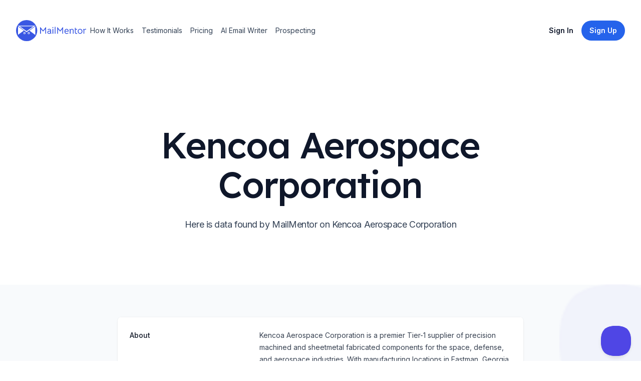

--- FILE ---
content_type: text/html; charset=utf-8
request_url: https://www.mailmentor.io/company/kencoa-aerospace-corporation
body_size: 9281
content:
<!DOCTYPE html><html class="h-full scroll-smooth bg-white antialiased [font-feature-settings:&#x27;ss01&#x27;]" lang="en"><head><meta charSet="utf-8"/><meta name="viewport" content="width=device-width, initial-scale=1.0"/><title>Kencoa Aerospace Corporation Profile</title><meta name="description" content="Kencoa Aerospace Corporation is a premier Tier-1 supplier of precision machined and sheetmetal fabricated components for the space, defense, and aerospace industries. With manufacturing locations in Eastman, Georgia, USA, and Sacheon, Korea, Kencoa Aerospace is known for its expertise in supporting the global supply chain, including the C-130J program."/><meta name="robots" content="index, follow"/><meta property="og:url" content="https://www.mailmentor.io/company/kencoa-aerospace-corporation"/><meta property="og:image" content="https://www.mailmentor.io/assets/core/mailmentor-preview-image.png"/><meta property="og:type" content="website"/><meta property="og:site_name" content="MailMentor"/><meta property="og:title" content="Kencoa Aerospace Corporation Profile"/><meta property="og:description" content="Kencoa Aerospace Corporation is a premier Tier-1 supplier of precision machined and sheetmetal fabricated components for the space, defense, and aerospace industries. With manufacturing locations in Eastman, Georgia, USA, and Sacheon, Korea, Kencoa Aerospace is known for its expertise in supporting the global supply chain, including the C-130J program."/><meta property="og:locale" content="en_US"/><meta name="twitter:card" content="summary_large_image"/><meta name="twitter:site" content="@mailmentor"/><meta name="twitter:title" content="Kencoa Aerospace Corporation Profile"/><meta name="twitter:description" content="Kencoa Aerospace Corporation is a premier Tier-1 supplier of precision machined and sheetmetal fabricated components for the space, defense, and aerospace industries. With manufacturing locations in Eastman, Georgia, USA, and Sacheon, Korea, Kencoa Aerospace is known for its expertise in supporting the global supply chain, including the C-130J program."/><meta name="twitter:image" content="https://www.mailmentor.io/assets/core/mailmentor-preview-image.png"/><link rel="canonical" href="https://www.mailmentor.io/company/kencoa-aerospace-corporation"/><meta name="next-head-count" content="18"/><link rel="preconnect" href="https://fonts.googleapis.com"/><link rel="preconnect" href="https://fonts.gstatic.com" crossorigin="anonymous"/><link rel="stylesheet" data-href="https://fonts.googleapis.com/css2?family=Inter:wght@100..900&amp;family=Lexend:wght@400;500&amp;display=swap"/><link rel="apple-touch-icon" sizes="180x180" href="/apple-touch-icon.png"/><link rel="icon" type="image/png" sizes="32x32" href="/favicon-32x32.png"/><link rel="icon" type="image/png" sizes="16x16" href="/favicon-16x16.png"/><link rel="manifest" href="/site.webmanifest"/><meta charSet="UTF-8"/><meta http-equiv="Content-Type" content="text/html;charset=UTF-8"/><link rel="preload" href="/_next/static/css/c41a622a613f7436.css" as="style"/><link rel="stylesheet" href="/_next/static/css/c41a622a613f7436.css" data-n-g=""/><noscript data-n-css=""></noscript><script defer="" nomodule="" src="/_next/static/chunks/polyfills-c67a75d1b6f99dc8.js"></script><script src="/_next/static/chunks/webpack-1fdbdc357cdcd526.js" defer=""></script><script src="/_next/static/chunks/framework-4556c45dd113b893.js" defer=""></script><script src="/_next/static/chunks/main-53b1b7aa584bd4d9.js" defer=""></script><script src="/_next/static/chunks/pages/_app-76f76bb618effe29.js" defer=""></script><script src="/_next/static/chunks/848fc247-85110efc552629f3.js" defer=""></script><script src="/_next/static/chunks/29107295-fbcfe2172188e46f.js" defer=""></script><script src="/_next/static/chunks/175-cc21a22868888950.js" defer=""></script><script src="/_next/static/chunks/608-7e4d3758327dd046.js" defer=""></script><script src="/_next/static/chunks/317-10d29ef5e1f50a4a.js" defer=""></script><script src="/_next/static/chunks/478-ec6c5747fdfcb57d.js" defer=""></script><script src="/_next/static/chunks/pages/company/%5Bslug%5D-516d5aad5334e3c8.js" defer=""></script><script src="/_next/static/0bClvPg4eK8-xRPtlV8AB/_buildManifest.js" defer=""></script><script src="/_next/static/0bClvPg4eK8-xRPtlV8AB/_ssgManifest.js" defer=""></script><link rel="stylesheet" href="https://fonts.googleapis.com/css2?family=Inter:wght@100..900&family=Lexend:wght@400;500&display=swap"/></head><body class="flex h-full flex-col"><div id="__next"><header class="py-10"><div class="mx-auto max-w-7xl px-4 sm:px-6 lg:px-8"><nav class="relative z-50 flex justify-between"><div class="flex items-center md:gap-x-12"><a aria-label="Home" href="/"><svg width="140" viewBox="0 0 621 188" fill="none"><path d="M216.172 63.62L239.608 93.02L263.044 63.62H265.984V122.084H259.096V84.032C259.096 83.192 259.18 81.736 259.348 79.664C256.66 83.136 253.412 87.084 249.604 91.508C245.852 95.876 242.492 99.628 239.524 102.764L236.164 98.984C229.388 91.256 225.244 86.524 223.732 84.788C223.228 84.172 222.724 83.528 222.22 82.856C221.772 82.184 221.324 81.568 220.876 81.008L219.868 79.58C220.036 81.148 220.12 82.632 220.12 84.032V122.084H213.232V63.62H216.172Z" fill="#3957E3" shape-rendering="geometricPrecision"></path><path d="M309.346 123.092C307.218 121.636 305.706 119.844 304.81 117.716C303.522 119.34 301.786 120.6 299.602 121.496C297.474 122.392 295.066 122.84 292.378 122.84C287.786 122.84 284.09 121.58 281.29 119.06C278.546 116.54 277.174 113.208 277.174 109.064C277.174 104.696 278.826 101.308 282.13 98.9C285.434 96.436 290.054 95.204 295.99 95.204H303.298V93.44C303.298 90.248 302.71 88.008 301.534 86.72C300.414 85.376 298.482 84.704 295.738 84.704C293.386 84.704 291.062 85.124 288.766 85.964C286.526 86.804 284.454 88.008 282.55 89.576L279.19 84.452C281.206 82.604 283.698 81.148 286.666 80.084C289.634 79.02 292.686 78.488 295.822 78.488C300.47 78.488 304.026 79.692 306.49 82.1C308.954 84.508 310.186 87.98 310.186 92.516V109.232C310.186 113.656 311.39 116.876 313.798 118.892L309.346 123.092ZM292.462 116.624C295.71 116.624 298.314 115.7 300.274 113.852C302.29 111.948 303.298 109.512 303.298 106.544V101.42H295.99C291.79 101.42 288.738 102.036 286.834 103.268C284.986 104.444 284.062 106.348 284.062 108.98C284.062 111.388 284.79 113.264 286.246 114.608C287.758 115.952 289.83 116.624 292.462 116.624Z" fill="#3957E3" shape-rendering="geometricPrecision"></path><path d="M323.03 79.916L329.918 80V122.084L323.03 122V79.916ZM326.306 71.768C325.186 71.768 324.179 71.32 323.283 70.424C322.387 69.528 321.939 68.52 321.939 67.4C321.939 66.224 322.387 65.188 323.283 64.292C324.179 63.396 325.186 62.948 326.306 62.948C327.482 62.948 328.518 63.396 329.414 64.292C330.366 65.188 330.842 66.224 330.842 67.4C330.842 68.52 330.366 69.528 329.414 70.424C328.518 71.32 327.482 71.768 326.306 71.768Z" fill="#3957E3" shape-rendering="geometricPrecision"></path><path d="M342.966 60.932H349.686V122.084H342.966V60.932Z" fill="#3957E3" shape-rendering="geometricPrecision"></path><path d="M367.438 63.62L390.874 93.02L414.31 63.62H417.25V122.084H410.362V84.032C410.362 83.192 410.446 81.736 410.614 79.664C407.926 83.136 404.678 87.084 400.87 91.508C397.118 95.876 393.758 99.628 390.79 102.764L387.43 98.984C380.654 91.256 376.51 86.524 374.998 84.788C374.494 84.172 373.99 83.528 373.486 82.856C373.038 82.184 372.59 81.568 372.142 81.008L371.134 79.58C371.302 81.148 371.386 82.632 371.386 84.032V122.084H364.498V63.62H367.438Z" fill="#3957E3" shape-rendering="geometricPrecision"></path><path d="M436 103.436C436.168 106.908 437.092 109.988 438.772 112.676C440.508 115.364 443.672 116.708 448.264 116.708C450.672 116.708 452.912 116.344 454.984 115.616C457.056 114.832 459.24 113.656 461.536 112.088L464.728 117.296C462.656 118.976 460.108 120.348 457.084 121.412C454.06 122.42 451.008 122.924 447.928 122.924C444.008 122.924 440.62 122.028 437.764 120.236C434.908 118.388 432.724 115.896 431.212 112.76C429.7 109.568 428.944 105.956 428.944 101.924C428.944 97.892 429.672 94.084 431.128 90.5C432.64 86.916 434.824 84.032 437.68 81.848C440.592 79.664 444.036 78.572 448.012 78.572C451.26 78.572 454.228 79.356 456.916 80.924C459.604 82.492 461.732 84.676 463.3 87.476C464.868 90.22 465.652 93.272 465.652 96.632C465.652 98.032 465.54 100.3 465.316 103.436H436ZM458.848 97.22V96.38C458.848 94.196 458.344 92.236 457.336 90.5C456.384 88.708 455.068 87.308 453.388 86.3C451.764 85.292 449.944 84.788 447.928 84.788C445.072 84.788 442.58 85.852 440.452 87.98C438.38 90.108 437.008 93.188 436.336 97.22H458.848Z" fill="#3957E3" shape-rendering="geometricPrecision"></path><path d="M476.193 92.264C476.193 90.304 475.913 88.54 475.353 86.972C474.849 85.404 473.869 83.976 472.413 82.688L476.865 78.488C479.161 79.832 480.869 82.072 481.989 85.208C485.629 80.84 490.193 78.656 495.681 78.656C500.105 78.656 503.605 79.86 506.181 82.268C508.813 84.676 510.129 88.176 510.129 92.768V122.084L503.241 122.168V93.692C503.241 90.948 502.653 88.792 501.477 87.224C500.301 85.656 498.229 84.872 495.261 84.872C492.685 84.872 490.501 85.488 488.709 86.72C486.973 87.896 485.097 89.828 483.081 92.516V122.084H476.193V92.264Z" fill="#3957E3" shape-rendering="geometricPrecision"></path><path d="M534.214 123.176C530.182 123.176 527.046 122 524.806 119.648C522.566 117.24 521.446 113.796 521.446 109.316V69.164H528.334V79.412H541.27V85.628H528.334V109.316C528.334 112.06 528.894 113.964 530.014 115.028C531.19 116.092 532.562 116.624 534.13 116.624C535.25 116.624 536.146 116.512 536.818 116.288C537.546 116.064 538.498 115.644 539.674 115.028L542.866 120.656C540.626 122.336 537.742 123.176 534.214 123.176Z" fill="#3957E3" shape-rendering="geometricPrecision"></path><path d="M567.321 122.84C563.345 122.84 559.761 121.888 556.569 119.984C553.433 118.08 550.969 115.476 549.177 112.172C547.385 108.812 546.489 105.032 546.489 100.832C546.489 96.632 547.385 92.852 549.177 89.492C551.025 86.076 553.517 83.416 556.653 81.512C559.845 79.552 563.429 78.572 567.405 78.572C571.381 78.572 574.937 79.524 578.073 81.428C581.265 83.332 583.757 85.992 585.549 89.408C587.341 92.768 588.237 96.548 588.237 100.748C588.237 104.948 587.341 108.728 585.549 112.088C583.757 115.448 581.265 118.08 578.073 119.984C574.881 121.888 571.297 122.84 567.321 122.84ZM567.405 116.624C571.605 116.624 574.965 115.168 577.485 112.256C580.061 109.344 581.349 105.508 581.349 100.748C581.349 95.932 580.061 92.068 577.485 89.156C574.965 86.244 571.605 84.788 567.405 84.788C564.661 84.788 562.225 85.46 560.097 86.804C557.969 88.148 556.317 90.024 555.141 92.432C553.965 94.84 553.377 97.612 553.377 100.748C553.377 105.508 554.665 109.344 557.241 112.256C559.817 115.168 563.205 116.624 567.405 116.624Z" fill="#3957E3" shape-rendering="geometricPrecision"></path><path d="M614.905 78.572C616.529 78.572 618.461 78.852 620.701 79.412L620.533 86.048C618.293 85.432 616.473 85.124 615.073 85.124C612.441 85.124 610.397 85.74 608.941 86.972C607.261 88.316 605.805 90.108 604.573 92.348V122.084H597.685V92.348C597.685 87.98 596.509 84.788 594.157 82.772L598.777 78.488C599.617 78.992 600.457 79.748 601.297 80.756C602.193 81.764 602.921 82.912 603.481 84.2C604.713 82.632 605.973 81.428 607.261 80.588C609.389 79.244 611.937 78.572 614.905 78.572Z" fill="#3957E3" shape-rendering="geometricPrecision"></path><circle cx="94" cy="94" r="94" fill="#3957E3" shape-rendering="geometricPrecision"></circle><path d="M93.5 108L15.9907 50.25L171.009 50.25L93.5 108Z" fill="white" shape-rendering="geometricPrecision"></path><path d="M93.5 99L33.3112 56.25L153.689 56.25L93.5 99Z" fill="#3957E3" shape-rendering="geometricPrecision"></path><path d="M69 94.5L18 131.306L18 57.6939L69 94.5Z" fill="white" shape-rendering="geometricPrecision"></path><path d="M119 94.5L170.75 55.9619V133.038L119 94.5Z" fill="white" shape-rendering="geometricPrecision"></path><circle cx="74.5" cy="116.5" r="9.5" fill="white" rendering="geometricPrecision"></circle><circle cx="74" cy="117" r="5" fill="#3957E3" shape-rendering="geometricPrecision"></circle><circle cx="112.5" cy="116.5" r="9.5" fill="white"></circle><circle cx="112" cy="117" r="5" fill="#3957E3"></circle></svg></a><div class="hidden md:flex md:gap-x-6"><a class="inline-block rounded-lg py-1 px-2 text-sm text-slate-700 hover:bg-slate-100 hover:text-slate-900" href="/#how-it-works">How It Works</a><a class="inline-block rounded-lg py-1 px-2 text-sm text-slate-700 hover:bg-slate-100 hover:text-slate-900" href="/#testimonials">Testimonials</a><a class="inline-block rounded-lg py-1 px-2 text-sm text-slate-700 hover:bg-slate-100 hover:text-slate-900" href="/pricing">Pricing</a><a class="inline-block rounded-lg py-1 px-2 text-sm text-slate-700 hover:bg-slate-100 hover:text-slate-900" href="/use-case/ai-email-writer">AI Email Writer</a><a class="inline-block rounded-lg py-1 px-2 text-sm text-slate-700 hover:bg-slate-100 hover:text-slate-900" href="/use-case/how-to-find-clients-recruiting-business">Prospecting</a></div></div><div class="flex items-center gap-x-5 md:gap-x-8"><a class="group inline-flex items-center justify-center rounded-full py-2 px-4 text-sm font-semibold focus:outline-none focus-visible:outline-2 focus-visible:outline-offset-2 bg-white text-slate-900 hover:bg-blue-50 active:bg-blue-200 active:text-slate-600 focus-visible:outline-white invisible hidden md:visible lg:inline" href="https://app.mailmentor.io/sign-in?utm_source=landing-page&amp;utm_medium=web&amp;utm_campaign=evergreen">Sign In</a><a class="group inline-flex items-center justify-center rounded-full py-2 px-4 text-sm font-semibold focus:outline-none focus-visible:outline-2 focus-visible:outline-offset-2 bg-blue-600 text-white hover:text-slate-100 hover:bg-blue-500 active:bg-blue-800 active:text-blue-100 focus-visible:outline-blue-600 hidden lg:inline" href="https://app.mailmentor.io/sign-up?utm_source=landing-page&amp;utm_medium=web&amp;utm_campaign=evergreen"><span>Sign Up</span></a><div class="-mr-1 md:hidden"><div data-headlessui-state=""><button class="relative z-10 flex h-8 w-8 items-center justify-center [&amp;:not(:focus-visible)]:focus:outline-none" aria-label="Toggle Navigation" type="button" aria-expanded="false" data-headlessui-state=""><svg aria-hidden="true" class="h-3.5 w-3.5 overflow-visible stroke-slate-700" fill="none" stroke-width="2" stroke-linecap="round"><path d="M0 1H14M0 7H14M0 13H14" class="origin-center transition"></path><path d="M2 2L12 12M12 2L2 12" class="origin-center transition scale-90 opacity-0"></path></svg></button></div><div style="position:fixed;top:1px;left:1px;width:1px;height:0;padding:0;margin:-1px;overflow:hidden;clip:rect(0, 0, 0, 0);white-space:nowrap;border-width:0;display:none"></div></div></div></nav></div></header><main><div class="mx-auto max-w-7xl px-4 sm:px-6 lg:px-8 pt-20 pb-16 text-center lg:pt-32"><h1 class="mx-auto max-w-4xl font-display text-5xl font-medium tracking-tight text-slate-900 sm:text-7xl">Kencoa Aerospace Corporation</h1><p class="mx-auto mt-6 max-w-2xl text-lg tracking-tight text-slate-700">Here is data found by MailMentor on Kencoa Aerospace Corporation</p><div class="mt-10 flex justify-center gap-x-6"></div></div><div class="flex items-center justify-center bg-slate-50 px-6 sm:px-6 sm:py-3 lg:py-16 lg:px-8"><div class="w-2/3 overflow-hidden bg-white shadow sm:rounded-lg"><div class="border-t border-gray-100"><dl class="divide-y divide-gray-100"><div class="px-4 py-6 sm:grid sm:grid-cols-3 sm:gap-4 sm:px-6"><dt class="text-sm font-medium text-gray-900">About</dt><dd class="mt-1 text-sm leading-6 text-gray-700 sm:col-span-2 sm:mt-0">Kencoa Aerospace Corporation is a premier Tier-1 supplier of precision machined and sheetmetal fabricated components for the space, defense, and aerospace industries. With manufacturing locations in Eastman, Georgia, USA, and Sacheon, Korea, Kencoa Aerospace is known for its expertise in supporting the global supply chain, including the C-130J program.</dd></div><div class="px-4 py-6 sm:grid sm:grid-cols-3 sm:gap-4 sm:px-6"><dt class="text-sm font-medium leading-6 text-gray-900">Social Profiles</dt><dd class="mt-2 text-sm text-gray-900 sm:col-span-2 sm:mt-0"><ul role="list" class="divide-y divide-gray-100 rounded-md border border-gray-200"><li class="flex items-center py-4 pl-4 pr-5 text-sm hover:bg-slate-50"><div class="flex-none pr-1"><a href="https://mobile.twitter.com/LMNews/status/1715080375985119545" rel="noreferrer" target="_blank" title="twitter"><svg height="24" width="24" viewBox="6.75 9.5 31.5 27" style="background-color:#1C9CEA;border-radius:10%;border-color:#F00;border-style:solid;border-width:0px" xmlns="http://www.w3.org/2000/svg" xmlns:xlink="http://www.w3.org/1999/xlink"><g><path fill="#FFF" id="f_1_" d="M30.526149,16.8457316 C31.4160944,16.2841254 32.0989611,15.3936155 32.41944,14.3328037 C31.5861948,14.8541095 30.6654341,15.2311137 29.6830428,15.4352159 C28.899102,14.5512061 27.7786582,14 26.5386512,14 C24.1597112,14 22.231907,16.0345226 22.231907,18.5435505 C22.231907,18.8997544 22.2676528,19.2468583 22.3416094,19.578362 C18.762106,19.3885599 15.5881317,17.5815398 13.4618771,14.8307092 C13.0908611,15.5041167 12.8788519,16.2841254 12.8788519,17.1161346 C12.8788519,18.6917521 13.6393731,20.0827676 14.7955626,20.8991767 C14.0892763,20.8757764 13.4248987,20.6690741 12.8431062,20.3310703 L12.8431062,20.386971 C12.8431062,22.5891954 14.3271703,24.4261158 16.3005811,24.8421205 C15.9381933,24.9487217 15.558549,25.0020222 15.1641134,25.0020222 C14.8867758,25.0020222 14.6156013,24.9747219 14.3542877,24.9214213 C14.9015672,26.7258414 16.4928685,28.041456 18.3787639,28.0765564 C16.9033281,29.29597 15.0457827,30.021378 13.0279979,30.021378 C12.6804015,30.021378 12.3365029,30.0018778 12,29.9589773 C13.9068498,31.2472916 16.1711569,32 18.6043317,32 C26.5300229,32 30.8614193,25.0761231 30.8614193,19.0713563 C30.8614193,18.8737542 30.858954,18.677452 30.8503258,18.4837498 C31.6921993,17.8428427 32.4243705,17.0420338 33,16.1307237 C32.2271527,16.4921277 31.3963726,16.7365304 30.526149,16.8457316 Z"></path></g></svg></a></div><a href="https://mobile.twitter.com/LMNews/status/1715080375985119545"><div class="flex-initial">TWITTER</div></a></li><li class="flex items-center py-4 pl-4 pr-5 text-sm hover:bg-slate-50"><div class="flex-none pr-1"><a href="https://www.linkedin.com/company/kencoaaerospace" rel="noreferrer" target="_blank" title="linkedin"><svg height="24" width="24" viewBox="7 7 30 30" style="background-color:#0270AD;border-radius:10%;border-color:#F00;border-style:solid;border-width:0px" xmlns="http://www.w3.org/2000/svg" xmlns:xlink="http://www.w3.org/1999/xlink"><g><path fill="#FFF" id="f_1_" d="M12.5044685,18.4131131 L16.4026341,18.4131131 L16.4026341,31.9987194 L12.5044685,31.9987194 L12.5044685,18.4131131 Z M14.3541863,16.7137918 L14.3259643,16.7137918 C12.9148636,16.7137918 12,15.6752465 12,14.3600973 C12,13.0180561 12.9419097,12 14.3812324,12 C15.8193791,12 16.7036689,13.0154949 16.7318909,14.3562556 C16.7318909,15.6714048 15.8193791,16.7137918 14.3541863,16.7137918 L14.3541863,16.7137918 Z M32,32 L27.5797272,32 L27.5797272,24.9683698 C27.5797272,23.1281854 26.8882879,21.8732232 25.3678269,21.8732232 C24.2048448,21.8732232 23.5580903,22.7196824 23.2570555,23.537969 C23.1441675,23.8299398 23.1618062,24.2384428 23.1618062,24.6482264 L23.1618062,32 L18.7826905,32 C18.7826905,32 18.8391345,19.5451402 18.7826905,18.4131131 L23.1618062,18.4131131 L23.1618062,20.5452683 C23.420508,19.6130106 24.8198495,18.2824946 27.0529163,18.2824946 C29.8233772,18.2824946 32,20.2379306 32,24.4446152 L32,32 L32,32 Z"></path></g></svg></a></div><a href="https://www.linkedin.com/company/kencoaaerospace"><div class="flex-initial">LINKEDIN</div></a></li></ul></dd></div></dl></div></div></div><section id="get-started-today" class="relative overflow-hidden bg-blue-600 py-32"><img alt="" src="/_next/static/media/background-call-to-action.6a5a5672.jpg" width="2347" height="1244" decoding="async" data-nimg="future" class="absolute top-1/2 left-1/2 max-w-none -translate-x-1/2 -translate-y-1/2" loading="lazy"/><div class="mx-auto max-w-7xl px-4 sm:px-6 lg:px-8 relative"><div class="mx-auto max-w-lg text-center"><h2 class="font-display text-3xl tracking-tight text-white sm:text-4xl">Find contacts at this company</h2><p class="mt-4 text-lg tracking-tight text-white">Our AI enabled web scraper helps you prospects at Kencoa Aerospace Corporation and similar companies</p><a class="group inline-flex items-center justify-center rounded-full py-2 px-4 text-sm font-semibold focus:outline-none focus-visible:outline-2 focus-visible:outline-offset-2 bg-white text-slate-900 hover:bg-blue-50 active:bg-blue-200 active:text-slate-600 focus-visible:outline-white mt-10" href="/use-case/how-to-find-clients-recruiting-business">Find out how</a></div></div></section></main><footer class="bg-white" aria-labelledby="footer-heading"><h2 id="footer-heading" class="sr-only">Footer</h2><div class="mx-auto max-w-7xl px-6 pb-8 pt-16 sm:pt-24 lg:px-8 lg:pt-32"><div class="xl:grid xl:grid-cols-3 xl:gap-8"><div class="space-y-8"><svg width="140" viewBox="0 0 621 188" fill="none"><path d="M216.172 63.62L239.608 93.02L263.044 63.62H265.984V122.084H259.096V84.032C259.096 83.192 259.18 81.736 259.348 79.664C256.66 83.136 253.412 87.084 249.604 91.508C245.852 95.876 242.492 99.628 239.524 102.764L236.164 98.984C229.388 91.256 225.244 86.524 223.732 84.788C223.228 84.172 222.724 83.528 222.22 82.856C221.772 82.184 221.324 81.568 220.876 81.008L219.868 79.58C220.036 81.148 220.12 82.632 220.12 84.032V122.084H213.232V63.62H216.172Z" fill="#3957E3" shape-rendering="geometricPrecision"></path><path d="M309.346 123.092C307.218 121.636 305.706 119.844 304.81 117.716C303.522 119.34 301.786 120.6 299.602 121.496C297.474 122.392 295.066 122.84 292.378 122.84C287.786 122.84 284.09 121.58 281.29 119.06C278.546 116.54 277.174 113.208 277.174 109.064C277.174 104.696 278.826 101.308 282.13 98.9C285.434 96.436 290.054 95.204 295.99 95.204H303.298V93.44C303.298 90.248 302.71 88.008 301.534 86.72C300.414 85.376 298.482 84.704 295.738 84.704C293.386 84.704 291.062 85.124 288.766 85.964C286.526 86.804 284.454 88.008 282.55 89.576L279.19 84.452C281.206 82.604 283.698 81.148 286.666 80.084C289.634 79.02 292.686 78.488 295.822 78.488C300.47 78.488 304.026 79.692 306.49 82.1C308.954 84.508 310.186 87.98 310.186 92.516V109.232C310.186 113.656 311.39 116.876 313.798 118.892L309.346 123.092ZM292.462 116.624C295.71 116.624 298.314 115.7 300.274 113.852C302.29 111.948 303.298 109.512 303.298 106.544V101.42H295.99C291.79 101.42 288.738 102.036 286.834 103.268C284.986 104.444 284.062 106.348 284.062 108.98C284.062 111.388 284.79 113.264 286.246 114.608C287.758 115.952 289.83 116.624 292.462 116.624Z" fill="#3957E3" shape-rendering="geometricPrecision"></path><path d="M323.03 79.916L329.918 80V122.084L323.03 122V79.916ZM326.306 71.768C325.186 71.768 324.179 71.32 323.283 70.424C322.387 69.528 321.939 68.52 321.939 67.4C321.939 66.224 322.387 65.188 323.283 64.292C324.179 63.396 325.186 62.948 326.306 62.948C327.482 62.948 328.518 63.396 329.414 64.292C330.366 65.188 330.842 66.224 330.842 67.4C330.842 68.52 330.366 69.528 329.414 70.424C328.518 71.32 327.482 71.768 326.306 71.768Z" fill="#3957E3" shape-rendering="geometricPrecision"></path><path d="M342.966 60.932H349.686V122.084H342.966V60.932Z" fill="#3957E3" shape-rendering="geometricPrecision"></path><path d="M367.438 63.62L390.874 93.02L414.31 63.62H417.25V122.084H410.362V84.032C410.362 83.192 410.446 81.736 410.614 79.664C407.926 83.136 404.678 87.084 400.87 91.508C397.118 95.876 393.758 99.628 390.79 102.764L387.43 98.984C380.654 91.256 376.51 86.524 374.998 84.788C374.494 84.172 373.99 83.528 373.486 82.856C373.038 82.184 372.59 81.568 372.142 81.008L371.134 79.58C371.302 81.148 371.386 82.632 371.386 84.032V122.084H364.498V63.62H367.438Z" fill="#3957E3" shape-rendering="geometricPrecision"></path><path d="M436 103.436C436.168 106.908 437.092 109.988 438.772 112.676C440.508 115.364 443.672 116.708 448.264 116.708C450.672 116.708 452.912 116.344 454.984 115.616C457.056 114.832 459.24 113.656 461.536 112.088L464.728 117.296C462.656 118.976 460.108 120.348 457.084 121.412C454.06 122.42 451.008 122.924 447.928 122.924C444.008 122.924 440.62 122.028 437.764 120.236C434.908 118.388 432.724 115.896 431.212 112.76C429.7 109.568 428.944 105.956 428.944 101.924C428.944 97.892 429.672 94.084 431.128 90.5C432.64 86.916 434.824 84.032 437.68 81.848C440.592 79.664 444.036 78.572 448.012 78.572C451.26 78.572 454.228 79.356 456.916 80.924C459.604 82.492 461.732 84.676 463.3 87.476C464.868 90.22 465.652 93.272 465.652 96.632C465.652 98.032 465.54 100.3 465.316 103.436H436ZM458.848 97.22V96.38C458.848 94.196 458.344 92.236 457.336 90.5C456.384 88.708 455.068 87.308 453.388 86.3C451.764 85.292 449.944 84.788 447.928 84.788C445.072 84.788 442.58 85.852 440.452 87.98C438.38 90.108 437.008 93.188 436.336 97.22H458.848Z" fill="#3957E3" shape-rendering="geometricPrecision"></path><path d="M476.193 92.264C476.193 90.304 475.913 88.54 475.353 86.972C474.849 85.404 473.869 83.976 472.413 82.688L476.865 78.488C479.161 79.832 480.869 82.072 481.989 85.208C485.629 80.84 490.193 78.656 495.681 78.656C500.105 78.656 503.605 79.86 506.181 82.268C508.813 84.676 510.129 88.176 510.129 92.768V122.084L503.241 122.168V93.692C503.241 90.948 502.653 88.792 501.477 87.224C500.301 85.656 498.229 84.872 495.261 84.872C492.685 84.872 490.501 85.488 488.709 86.72C486.973 87.896 485.097 89.828 483.081 92.516V122.084H476.193V92.264Z" fill="#3957E3" shape-rendering="geometricPrecision"></path><path d="M534.214 123.176C530.182 123.176 527.046 122 524.806 119.648C522.566 117.24 521.446 113.796 521.446 109.316V69.164H528.334V79.412H541.27V85.628H528.334V109.316C528.334 112.06 528.894 113.964 530.014 115.028C531.19 116.092 532.562 116.624 534.13 116.624C535.25 116.624 536.146 116.512 536.818 116.288C537.546 116.064 538.498 115.644 539.674 115.028L542.866 120.656C540.626 122.336 537.742 123.176 534.214 123.176Z" fill="#3957E3" shape-rendering="geometricPrecision"></path><path d="M567.321 122.84C563.345 122.84 559.761 121.888 556.569 119.984C553.433 118.08 550.969 115.476 549.177 112.172C547.385 108.812 546.489 105.032 546.489 100.832C546.489 96.632 547.385 92.852 549.177 89.492C551.025 86.076 553.517 83.416 556.653 81.512C559.845 79.552 563.429 78.572 567.405 78.572C571.381 78.572 574.937 79.524 578.073 81.428C581.265 83.332 583.757 85.992 585.549 89.408C587.341 92.768 588.237 96.548 588.237 100.748C588.237 104.948 587.341 108.728 585.549 112.088C583.757 115.448 581.265 118.08 578.073 119.984C574.881 121.888 571.297 122.84 567.321 122.84ZM567.405 116.624C571.605 116.624 574.965 115.168 577.485 112.256C580.061 109.344 581.349 105.508 581.349 100.748C581.349 95.932 580.061 92.068 577.485 89.156C574.965 86.244 571.605 84.788 567.405 84.788C564.661 84.788 562.225 85.46 560.097 86.804C557.969 88.148 556.317 90.024 555.141 92.432C553.965 94.84 553.377 97.612 553.377 100.748C553.377 105.508 554.665 109.344 557.241 112.256C559.817 115.168 563.205 116.624 567.405 116.624Z" fill="#3957E3" shape-rendering="geometricPrecision"></path><path d="M614.905 78.572C616.529 78.572 618.461 78.852 620.701 79.412L620.533 86.048C618.293 85.432 616.473 85.124 615.073 85.124C612.441 85.124 610.397 85.74 608.941 86.972C607.261 88.316 605.805 90.108 604.573 92.348V122.084H597.685V92.348C597.685 87.98 596.509 84.788 594.157 82.772L598.777 78.488C599.617 78.992 600.457 79.748 601.297 80.756C602.193 81.764 602.921 82.912 603.481 84.2C604.713 82.632 605.973 81.428 607.261 80.588C609.389 79.244 611.937 78.572 614.905 78.572Z" fill="#3957E3" shape-rendering="geometricPrecision"></path><circle cx="94" cy="94" r="94" fill="#3957E3" shape-rendering="geometricPrecision"></circle><path d="M93.5 108L15.9907 50.25L171.009 50.25L93.5 108Z" fill="white" shape-rendering="geometricPrecision"></path><path d="M93.5 99L33.3112 56.25L153.689 56.25L93.5 99Z" fill="#3957E3" shape-rendering="geometricPrecision"></path><path d="M69 94.5L18 131.306L18 57.6939L69 94.5Z" fill="white" shape-rendering="geometricPrecision"></path><path d="M119 94.5L170.75 55.9619V133.038L119 94.5Z" fill="white" shape-rendering="geometricPrecision"></path><circle cx="74.5" cy="116.5" r="9.5" fill="white" rendering="geometricPrecision"></circle><circle cx="74" cy="117" r="5" fill="#3957E3" shape-rendering="geometricPrecision"></circle><circle cx="112.5" cy="116.5" r="9.5" fill="white"></circle><circle cx="112" cy="117" r="5" fill="#3957E3"></circle></svg><p class="text-sm leading-6 text-gray-600">Collect prospects from news articles</p><div class="flex space-x-6"><a class="text-gray-400 hover:text-gray-500" href="https://twitter.com/mailmentor"><span class="sr-only">Twitter</span><svg fill="currentColor" viewBox="0 0 24 24" class="h-6 w-6" aria-hidden="true"><path d="M8.29 20.251c7.547 0 11.675-6.253 11.675-11.675 0-.178 0-.355-.012-.53A8.348 8.348 0 0022 5.92a8.19 8.19 0 01-2.357.646 4.118 4.118 0 001.804-2.27 8.224 8.224 0 01-2.605.996 4.107 4.107 0 00-6.993 3.743 11.65 11.65 0 01-8.457-4.287 4.106 4.106 0 001.27 5.477A4.072 4.072 0 012.8 9.713v.052a4.105 4.105 0 003.292 4.022 4.095 4.095 0 01-1.853.07 4.108 4.108 0 003.834 2.85A8.233 8.233 0 012 18.407a11.616 11.616 0 006.29 1.84"></path></svg></a><a class="text-gray-400 hover:text-gray-500" href="https://www.youtube.com/@mailmentor"><span class="sr-only">YouTube</span><svg fill="currentColor" viewBox="0 0 24 24" class="h-6 w-6" aria-hidden="true"><path fill-rule="evenodd" d="M19.812 5.418c.861.23 1.538.907 1.768 1.768C21.998 8.746 22 12 22 12s0 3.255-.418 4.814a2.504 2.504 0 0 1-1.768 1.768c-1.56.419-7.814.419-7.814.419s-6.255 0-7.814-.419a2.505 2.505 0 0 1-1.768-1.768C2 15.255 2 12 2 12s0-3.255.417-4.814a2.507 2.507 0 0 1 1.768-1.768C5.744 5 11.998 5 11.998 5s6.255 0 7.814.418ZM15.194 12 10 15V9l5.194 3Z" clip-rule="evenodd"></path></svg></a></div></div><div class="mt-16 grid grid-cols-2 gap-8 xl:col-span-2 xl:mt-0"><div class="md:grid md:grid-cols-2 md:gap-8"><div><h3 class="text-sm font-semibold leading-6 text-gray-900">Platform</h3><ul role="list" class="mt-6 space-y-4"><li><a class="text-sm leading-6 text-gray-600 hover:text-gray-900" href="https://app.mailmentor.io/sign-up?utm_source=landing-page&amp;utm_medium=web&amp;utm_campaign=evergreen">Sign Up</a></li><li><a class="text-sm leading-6 text-gray-600 hover:text-gray-900" href="https://app.mailmentor.io/sign-in?utm_source=landing-page&amp;utm_medium=web&amp;utm_campaign=evergreen">Sign In</a></li><li><a class="text-sm leading-6 text-gray-600 hover:text-gray-900" href="/companies">Public Company Data</a></li><li><a class="text-sm leading-6 text-gray-600 hover:text-gray-900" href="https://chrome.google.com/webstore/detail/mailmentor-prospecting-co/lmaejlipbkiphadkcbhmmpaoephkgmpj?utm_source=landing-page&amp;utm_medium=web&amp;utm_campaign=evergreen">Chrome Extension</a></li></ul></div><div class="mt-10 md:mt-0"><h3 class="text-sm font-semibold leading-6 text-gray-900">Support</h3><ul role="list" class="mt-6 space-y-4"><li><a class="text-sm leading-6 text-gray-600 hover:text-gray-900" href="/#how-it-works">How It Works</a></li><li><a class="text-sm leading-6 text-gray-600 hover:text-gray-900" href="/use-case">Use Cases</a></li><li><a class="text-sm leading-6 text-gray-600 hover:text-gray-900" href="https://help.mailmentor.io?utm_source=landing-page&amp;utm_medium=web&amp;utm_campaign=evergreen">Get Help</a></li><li><a class="text-sm leading-6 text-gray-600 hover:text-gray-900" href="/alternatives">Alternatives</a></li><li><a class="text-sm leading-6 text-gray-600 hover:text-gray-900" href="/partner">Become A Partner</a></li></ul></div></div><div class="md:grid md:grid-cols-2 md:gap-8"><div><h3 class="text-sm font-semibold leading-6 text-gray-900">Tools</h3><ul role="list" class="mt-6 space-y-4"><li><a class="text-sm leading-6 text-gray-600 hover:text-gray-900" href="/sales-message-optimizer">Sales Message Optimizer</a></li><li><a class="text-sm leading-6 text-gray-600 hover:text-gray-900" href="/tools/sales-commission-calculator">Sales Comission Calculator</a></li><li><a class="text-sm leading-6 text-gray-600 hover:text-gray-900" href="/tools">All Free Sales Tooling</a></li></ul></div><div class="mt-10 md:mt-0"><h3 class="text-sm font-semibold leading-6 text-gray-900">Legal</h3><ul role="list" class="mt-6 space-y-4"><li><a class="text-sm leading-6 text-gray-600 hover:text-gray-900" href="/privacy-policy">Privacy</a></li><li><a class="text-sm leading-6 text-gray-600 hover:text-gray-900" href="/terms-of-service">Terms</a></li></ul></div></div></div></div><div class="mt-16 border-t border-gray-900/10 pt-8 sm:mt-20 lg:mt-24"><p class="text-xs leading-5 text-gray-500">© 2023<!-- --> <a href="https://www.octaviuslabs.com">Octavius Labs LLC</a>. All rights reserved.</p></div></div></footer></div><script id="__NEXT_DATA__" type="application/json">{"props":{"pageProps":{"company":{"__typename":"Company","id":"m0Ak","label":"Kencoa Aerospace Corporation","domain":"kencoaaerospace.com","emailDomain":"kencoaaerospace.com","mxValid":true,"slug":"kencoa-aerospace-corporation","rawPhysicalAddress":null,"description":"Kencoa Aerospace Corporation is a premier Tier-1 supplier of precision machined and sheetmetal fabricated components for the space, defense, and aerospace industries. With manufacturing locations in Eastman, Georgia, USA, and Sacheon, Korea, Kencoa Aerospace is known for its expertise in supporting the global supply chain, including the C-130J program.","socialProfiles":[{"__typename":"SocialProfile","service":"TWITTER","profileType":"COMPANY","url":"https://mobile.twitter.com/LMNews/status/1715080375985119545","description":"LockheedMartin announced it signed a memorandum of understanding to support the C-130J global supply chain with Kencoa Aerospace Corporation, a"},{"__typename":"SocialProfile","service":"LINKEDIN","profileType":"COMPANY","url":"https://www.linkedin.com/company/kencoaaerospace","description":"Kencoa Aerospace with manufacturing location in Eastman Georgia USA and Sacheon, Korea is a premier Tier-1 Space, Defense, Aerospace, UAM supplier of ..."}]},"cta":{"primary":"Find contacts at this company","secondary":"Our AI enabled web scraper helps you prospects at Kencoa Aerospace Corporation and similar companies","buttonCta":"Find out how","buttonHref":"/use-case/how-to-find-clients-recruiting-business"},"_sentryTraceData":"4dcf97d2760240c7bf21f2d87e47fe71-b00f5136caf80b64-1","_sentryBaggage":"sentry-environment=vercel-production,sentry-release=abed5aa34aebf4216bac2be3f48c190f506aa39b,sentry-public_key=6e0454b67feb2bf0586e5633960fd7f5,sentry-trace_id=4dcf97d2760240c7bf21f2d87e47fe71,sentry-sample_rate=1,sentry-transaction=%2Fcompany%2F%5Bslug%5D,sentry-sampled=true"},"__N_SSP":true},"page":"/company/[slug]","query":{"slug":"kencoa-aerospace-corporation"},"buildId":"0bClvPg4eK8-xRPtlV8AB","isFallback":false,"gssp":true,"scriptLoader":[]}</script></body></html>

--- FILE ---
content_type: application/javascript; charset=utf-8
request_url: https://www.mailmentor.io/_next/static/chunks/848fc247-85110efc552629f3.js
body_size: 63529
content:
"use strict";(self.webpackChunk_N_E=self.webpackChunk_N_E||[]).push([[869],{4437:function(C,L,r){function o(C){return o="function"===typeof Symbol&&"symbol"===typeof Symbol.iterator?function(C){return typeof C}:function(C){return C&&"function"===typeof Symbol&&C.constructor===Symbol&&C!==Symbol.prototype?"symbol":typeof C},o(C)}Object.defineProperty(L,"__esModule",{value:!0}),L.default=void 0;var e=c(r(7294)),a=c(r(4462)),t=c(r(4299)),n=c(r(1969));function c(C){return C&&C.__esModule?C:{default:C}}function M(C,L){return function(C){if(Array.isArray(C))return C}(C)||function(C,L){var r=null==C?null:"undefined"!==typeof Symbol&&C[Symbol.iterator]||C["@@iterator"];if(null==r)return;var o,e,a=[],t=!0,n=!1;try{for(r=r.call(C);!(t=(o=r.next()).done)&&(a.push(o.value),!L||a.length!==L);t=!0);}catch(c){n=!0,e=c}finally{try{t||null==r.return||r.return()}finally{if(n)throw e}}return a}(C,L)||function(C,L){if(!C)return;if("string"===typeof C)return u(C,L);var r=Object.prototype.toString.call(C).slice(8,-1);"Object"===r&&C.constructor&&(r=C.constructor.name);if("Map"===r||"Set"===r)return Array.from(C);if("Arguments"===r||/^(?:Ui|I)nt(?:8|16|32)(?:Clamped)?Array$/.test(r))return u(C,L)}(C,L)||function(){throw new TypeError("Invalid attempt to destructure non-iterable instance.\nIn order to be iterable, non-array objects must have a [Symbol.iterator]() method.")}()}function u(C,L){(null==L||L>C.length)&&(L=C.length);for(var r=0,o=new Array(L);r<L;r++)o[r]=C[r];return o}function Z(C,L){for(var r=0;r<L.length;r++){var o=L[r];o.enumerable=o.enumerable||!1,o.configurable=!0,"value"in o&&(o.writable=!0),Object.defineProperty(C,o.key,o)}}function l(C,L){return l=Object.setPrototypeOf||function(C,L){return C.__proto__=L,C},l(C,L)}function b(C){var L=function(){if("undefined"===typeof Reflect||!Reflect.construct)return!1;if(Reflect.construct.sham)return!1;if("function"===typeof Proxy)return!0;try{return Boolean.prototype.valueOf.call(Reflect.construct(Boolean,[],(function(){}))),!0}catch(C){return!1}}();return function(){var r,o=k(C);if(L){var e=k(this).constructor;r=Reflect.construct(o,arguments,e)}else r=o.apply(this,arguments);return i(this,r)}}function i(C,L){if(L&&("object"===o(L)||"function"===typeof L))return L;if(void 0!==L)throw new TypeError("Derived constructors may only return object or undefined");return s(C)}function s(C){if(void 0===C)throw new ReferenceError("this hasn't been initialised - super() hasn't been called");return C}function k(C){return k=Object.setPrototypeOf?Object.getPrototypeOf:function(C){return C.__proto__||Object.getPrototypeOf(C)},k(C)}var d=function(C){!function(C,L){if("function"!==typeof L&&null!==L)throw new TypeError("Super expression must either be null or a function");C.prototype=Object.create(L&&L.prototype,{constructor:{value:C,writable:!0,configurable:!0}}),L&&l(C,L)}(u,C);var L,r,o,c=b(u);function u(C){var L;return function(C,L){if(!(C instanceof L))throw new TypeError("Cannot call a class as a function")}(this,u),(L=c.call(this,C)).getIconData=L.getIconData.bind(s(L)),L.getViewBox=L.getViewBox.bind(s(L)),L.handleScriptLoad=L.handleScriptLoad.bind(s(L)),L}return L=u,(r=[{key:"componentDidMount",value:function(){}},{key:"getBounds",value:function(C){if(Array.isArray(C)&&1===C.length&&"string"===typeof C[0]&&(C=C[0]),"string"===typeof C){if(!(0,n.default)(C))throw Error("String is not an SVG path.");C=(0,a.default)(C)}if(!Array.isArray(C))throw Error("Argument should be a string or an array of path segments.");if(!(C=(0,t.default)(C)).length)return[0,0,0,0];for(var L=[1/0,1/0,-1/0,-1/0],r=0,o=C.length;r<o;r++)for(var e=C[r].slice(1),c=0;c<e.length;c+=2)e[c+0]<L[0]&&(L[0]=e[c+0]),e[c+1]<L[1]&&(L[1]=e[c+1]),e[c+0]>L[2]&&(L[2]=e[c+0]),e[c+1]>L[3]&&(L[3]=e[c+1]);return L}},{key:"handleScriptLoad",value:function(){}},{key:"getIconData",value:function(C){var L={backgroundColor:"",path:""};switch(C){case"facebook":L.backgroundColor="#3A559F",L.path="M23.3147057,35 L18.4372418,35 L18.4372418,23.4985483 L16,23.4985483 L16,19.535534 L18.4372418,19.535534 L18.4372418,17.1562737 C18.4372418,13.9234411 19.8127074,12 23.7230238,12 L26.9776468,12 L26.9776468,15.964466 L24.9435074,15.964466 C23.4212558,15.964466 23.3206665,16.5182719 23.3206665,17.5518493 L23.3139606,19.535534 L27,19.535534 L26.5685836,23.4985483 L23.3139606,23.4985483 L23.3139606,35 L23.3147057,35 Z";break;case"twitter":L.backgroundColor="#1C9CEA",L.path="M30.526149,16.8457316 C31.4160944,16.2841254 32.0989611,15.3936155 32.41944,14.3328037 C31.5861948,14.8541095 30.6654341,15.2311137 29.6830428,15.4352159 C28.899102,14.5512061 27.7786582,14 26.5386512,14 C24.1597112,14 22.231907,16.0345226 22.231907,18.5435505 C22.231907,18.8997544 22.2676528,19.2468583 22.3416094,19.578362 C18.762106,19.3885599 15.5881317,17.5815398 13.4618771,14.8307092 C13.0908611,15.5041167 12.8788519,16.2841254 12.8788519,17.1161346 C12.8788519,18.6917521 13.6393731,20.0827676 14.7955626,20.8991767 C14.0892763,20.8757764 13.4248987,20.6690741 12.8431062,20.3310703 L12.8431062,20.386971 C12.8431062,22.5891954 14.3271703,24.4261158 16.3005811,24.8421205 C15.9381933,24.9487217 15.558549,25.0020222 15.1641134,25.0020222 C14.8867758,25.0020222 14.6156013,24.9747219 14.3542877,24.9214213 C14.9015672,26.7258414 16.4928685,28.041456 18.3787639,28.0765564 C16.9033281,29.29597 15.0457827,30.021378 13.0279979,30.021378 C12.6804015,30.021378 12.3365029,30.0018778 12,29.9589773 C13.9068498,31.2472916 16.1711569,32 18.6043317,32 C26.5300229,32 30.8614193,25.0761231 30.8614193,19.0713563 C30.8614193,18.8737542 30.858954,18.677452 30.8503258,18.4837498 C31.6921993,17.8428427 32.4243705,17.0420338 33,16.1307237 C32.2271527,16.4921277 31.3963726,16.7365304 30.526149,16.8457316 Z";break;case"googleplus":L.backgroundColor="#D94837",L.path="M18.4851046,20.3168153 L18.4851046,23.6831847 C18.4851046,23.6831847 21.7448888,23.6785506 23.072238,23.6785506 C22.3532848,25.861229 21.2357958,27.0495541 18.4851046,27.0495541 C15.7013124,27.0495541 13.5285642,24.7887574 13.5285642,21.999669 C13.5285642,19.2112426 15.7013124,16.9504459 18.4851046,16.9504459 C19.956774,16.9504459 20.9074341,17.4688072 21.7793138,18.1910705 C22.4770824,17.4919779 22.4188247,17.3920129 24.1943612,15.7118073 C22.6869426,14.3374547 20.6836715,13.5 18.4851046,13.5 C13.7993302,13.5 10,17.3052884 10,21.999669 C10,26.6940496 13.7993302,30.5 18.4851046,30.5 C25.4892714,30.5 27.2012539,24.3902216 26.6339032,20.3168153 L18.4851046,20.3168153 Z M33.774446,20.4849683 L33.774446,17.5396433 L31.67452,17.5396433 L31.67452,20.4849683 L28.6497527,20.4849683 L28.6497527,22.5888664 L31.67452,22.5888664 L31.67452,25.6189299 L33.774446,25.6189299 L33.774446,22.5888664 L36.7144749,22.5888664 L36.7144749,20.4849683 L33.774446,20.4849683 Z";break;case"instagram":L.backgroundColor="#972CB1",L.path="M21.9999782,12.9820221 C24.9371191,12.9820221 25.2849947,12.9932002 26.4449003,13.0461217 C27.5173894,13.0950697 28.0998311,13.2742691 28.4874851,13.4248682 C29.0008931,13.6244152 29.3673699,13.8628238 29.752273,14.247727 C30.1371762,14.6326301 30.3755848,14.9991069 30.5750882,15.5125149 C30.7257309,15.9001689 30.9049303,16.4826106 30.9538783,17.5550561 C31.0067998,18.7150053 31.0179779,19.0628809 31.0179779,22.0000218 C31.0179779,24.9371627 31.0067998,25.2850383 30.9538783,26.4449439 C30.9049303,27.5174331 30.7257309,28.0998748 30.5750882,28.4875288 C30.3755848,29.0009368 30.1371762,29.3674135 29.752273,29.7523167 C29.3673699,30.1372199 29.0008931,30.3756284 28.4874851,30.5751318 C28.0998311,30.7257746 27.5173894,30.904974 26.4449003,30.953922 C25.2851693,31.0068434 24.9372937,31.0180216 21.9999782,31.0180216 C19.0626626,31.0180216 18.714787,31.0068434 17.5550561,30.953922 C16.4825669,30.904974 15.9001252,30.7257746 15.5125149,30.5751318 C14.9990632,30.3756284 14.6325865,30.1372199 14.2476833,29.7523167 C13.8627801,29.3674135 13.6243716,29.0009368 13.4248682,28.4875288 C13.2742254,28.0998748 13.095026,27.5174331 13.046078,26.4449876 C12.9931566,25.2850383 12.9819784,24.9371627 12.9819784,22.0000218 C12.9819784,19.0628809 12.9931566,18.7150053 13.046078,17.5550997 C13.095026,16.4826106 13.2742254,15.9001689 13.4248682,15.5125149 C13.6243716,14.9991069 13.8627801,14.6326301 14.2476833,14.247727 C14.6325865,13.8628238 14.9990632,13.6244152 15.5125149,13.4248682 C15.9001252,13.2742691 16.4825669,13.0950697 17.5550124,13.0461217 C18.7149617,12.9932002 19.0628373,12.9820221 21.9999782,12.9820221 M21.9999782,11 C19.0125357,11 18.637981,11.0126627 17.4647141,11.0661955 C16.2938487,11.1196409 15.4942631,11.3055647 14.7945384,11.5775076 C14.0711911,11.8586201 13.4577476,12.2347467 12.8462253,12.846269 C12.234703,13.4577912 11.8585764,14.0712348 11.5774639,14.794582 C11.305521,15.4943067 11.1195973,16.2938923 11.0661518,17.4647577 C11.0126191,18.637981 11,19.0125794 11,22.0000218 C11,24.9874643 11.0126191,25.3620626 11.0661518,26.5352859 C11.1195973,27.7061513 11.305521,28.5057369 11.5774639,29.2054616 C11.8585764,29.9287652 12.234703,30.5422524 12.8462253,31.1537747 C13.4577476,31.765297 14.0711911,32.1414236 14.7945384,32.4225361 C15.4942631,32.694479 16.2938487,32.8804027 17.4647141,32.9338482 C18.637981,32.9873809 19.0125357,33 21.9999782,33 C24.9874206,33 25.362019,32.9873809 26.5352423,32.9338482 C27.7061077,32.8804027 28.5056933,32.694479 29.205418,32.4225361 C29.9287652,32.1414236 30.5422088,31.765297 31.153731,31.1537747 C31.7652533,30.5422524 32.1413799,29.9288089 32.4224924,29.2054616 C32.6944353,28.5057369 32.8803591,27.7061513 32.9338045,26.5352859 C32.9873373,25.3620626 33,24.9874643 33,22.0000218 C33,19.0125794 32.9873373,18.637981 32.9338045,17.4647577 C32.8803591,16.2938923 32.6944353,15.4943067 32.4224924,14.794582 C32.1413799,14.0712348 31.7652533,13.4577912 31.153731,12.846269 C30.5422088,12.2347467 29.9287652,11.8586201 29.205418,11.5775076 C28.5056933,11.3055647 27.7061077,11.1196409 26.5352423,11.0661955 C25.362019,11.0126627 24.9874206,11 21.9999782,11 Z M22.0218254,16.3690476 C18.8998963,16.3690476 16.3690476,18.8998963 16.3690476,22.0218254 C16.3690476,25.1437545 18.8998963,27.6746032 22.0218254,27.6746032 C25.1437545,27.6746032 27.6746032,25.1437545 27.6746032,22.0218254 C27.6746032,18.8998963 25.1437545,16.3690476 22.0218254,16.3690476 Z M22.0218254,25.6911823 C19.99532,25.6911823 18.3524685,24.0483308 18.3524685,22.0218254 C18.3524685,19.99532 19.99532,18.3524685 22.0218254,18.3524685 C24.0483308,18.3524685 25.6911823,19.99532 25.6911823,22.0218254 C25.6911823,24.0483308 24.0483308,25.6911823 22.0218254,25.6911823 Z M29.1587302,16.1071212 C29.1587302,16.830358 28.5724648,17.4166667 27.849228,17.4166667 C27.1259912,17.4166667 26.5396825,16.830358 26.5396825,16.1071212 C26.5396825,15.3838844 27.1259912,14.797619 27.849228,14.797619 C28.5724648,14.797619 29.1587302,15.3838844 29.1587302,16.1071212 Z";break;case"whatsapp":L.backgroundColor="#30AC1E",L.path="M.057 24l1.687-6.163c-1.041-1.804-1.588-3.849-1.587-5.946.003-6.556 5.338-11.891 11.893-11.891 3.181.001 6.167 1.24 8.413 3.488 2.245 2.248 3.481 5.236 3.48 8.414-.003 6.557-5.338 11.892-11.893 11.892-1.99-.001-3.951-.5-5.688-1.448l-6.305 1.654zm6.597-3.807c1.676.995 3.276 1.591 5.392 1.592 5.448 0 9.886-4.434 9.889-9.885.002-5.462-4.415-9.89-9.881-9.892-5.452 0-9.887 4.434-9.889 9.884-.001 2.225.651 3.891 1.746 5.634l-.999 3.648 3.742-.981zm11.387-5.464c-.074-.124-.272-.198-.57-.347-.297-.149-1.758-.868-2.031-.967-.272-.099-.47-.149-.669.149-.198.297-.768.967-.941 1.165-.173.198-.347.223-.644.074-.297-.149-1.255-.462-2.39-1.475-.883-.788-1.48-1.761-1.653-2.059-.173-.297-.018-.458.13-.606.134-.133.297-.347.446-.521.151-.172.2-.296.3-.495.099-.198.05-.372-.025-.521-.075-.148-.669-1.611-.916-2.206-.242-.579-.487-.501-.669-.51l-.57-.01c-.198 0-.52.074-.792.372s-1.04 1.016-1.04 2.479 1.065 2.876 1.213 3.074c.149.198 2.095 3.2 5.076 4.487.709.306 1.263.489 1.694.626.712.226 1.36.194 1.872.118.571-.085 1.758-.719 2.006-1.413.248-.695.248-1.29.173-1.414z";break;case"vk":L.backgroundColor="#4E7DB2",L.path="M22.7260375,29.931282 C22.7260375,29.931282 23.1772326,29.8820719 23.4083325,29.6384215 C23.6198685,29.4151753 23.6125319,28.9938882 23.6125319,28.9938882 C23.6125319,28.9938882 23.5844087,27.0266816 24.5149221,26.7362215 C25.4319853,26.4505625 26.6094945,28.6386148 27.8591459,29.4799887 C28.8031097,30.1161202 29.5196417,29.9768915 29.5196417,29.9768915 L32.8589745,29.931282 C32.8589745,29.931282 34.6050629,29.8256602 33.7772605,28.4777816 C33.7087864,28.3673587 33.2942739,27.4803754 31.2950761,25.6583987 C29.2005037,23.7512045 29.4817364,24.0596682 32.0030489,20.7601862 C33.538824,18.7509708 34.152645,17.5243172 33.9606731,16.9998088 C33.7784832,16.4981051 32.6486614,16.6313326 32.6486614,16.6313326 L28.889925,16.6541373 C28.889925,16.6541373 28.6111378,16.6169296 28.4044929,16.7381547 C28.202739,16.8569793 28.0719046,17.1342366 28.0719046,17.1342366 C28.0719046,17.1342366 27.4776477,18.6885579 26.6840823,20.0112313 C25.0101363,22.800608 24.3412915,22.9482385 24.0673953,22.7754027 C23.4303421,22.3709191 23.5892997,21.1526673 23.5892997,20.2872884 C23.5892997,17.5831294 24.0074805,16.4560964 22.7761703,16.1644361 C22.3677715,16.067216 22.0669748,16.0036029 21.0215227,15.9928006 C19.6801649,15.9795979 18.5454521,15.9976016 17.9022851,16.3060654 C17.4743222,16.5113078 17.1441795,16.9698026 17.3459334,16.996208 C17.5941518,17.0286147 18.1566173,17.1450388 18.4549685,17.5435212 C18.840135,18.0584276 18.8266848,19.2130663 18.8266848,19.2130663 C18.8266848,19.2130663 19.0480027,22.3961243 18.3094611,22.791006 C17.8032423,23.062262 17.1087197,22.5089477 15.6157408,19.9776244 C14.8515215,18.6813564 14.2743831,17.2482602 14.2743831,17.2482602 C14.2743831,17.2482602 14.1631127,16.9806048 13.9638043,16.836575 C13.7229224,16.6625391 13.3866659,16.6085279 13.3866659,16.6085279 L9.81501039,16.6313326 C9.81501039,16.6313326 9.27822273,16.6457356 9.08135983,16.874983 C8.90650644,17.0778249 9.06790957,17.499112 9.06790957,17.499112 C9.06790957,17.499112 11.864341,23.9216397 15.0312659,27.1587089 C17.9352994,30.1257222 21.2318359,29.931282 21.2318359,29.931282 L22.7260375,29.931282 Z";break;case"ok":L.backgroundColor="#ED7E1F",L.path="M21.9841527,13.6296601 C23.4083779,13.6296601 24.5668672,14.7795157 24.5668672,16.1935823 C24.5668672,17.6065373 23.4083779,18.757134 21.9841527,18.757134 C20.5610471,18.757134 19.4014382,17.6065373 19.4014382,16.1935823 C19.4014382,14.7795157 20.5610471,13.6296601 21.9841527,13.6296601 L21.9841527,13.6296601 Z M21.9841527,22.3853118 C25.4249106,22.3853118 28.2218561,19.6079456 28.2218561,16.1935823 C28.2218561,12.7781074 25.4249106,10 21.9841527,10 C18.5441412,10 15.7464493,12.7781074 15.7464493,16.1935823 C15.7464493,19.6079456 18.5441412,22.3853118 21.9841527,22.3853118 Z M24.5238522,27.4403019 C25.7935624,27.1531159 27.0181125,26.6543387 28.1459973,25.951011 C28.9995621,25.4166598 29.2567139,24.2964493 28.7188972,23.4489727 C28.1814537,22.5996434 27.053942,22.3439552 26.1988844,22.8783064 C23.6437885,24.4735782 20.3541866,24.4732076 17.8005836,22.8783064 C16.9455259,22.3439552 15.8176411,22.5996434 15.2813173,23.4489727 C14.7435006,24.2971904 14.9999059,25.4166598 15.8534706,25.951011 C16.9813555,26.6535976 18.2059055,27.1531159 19.4756158,27.4403019 L15.9882047,30.9028383 C15.2753457,31.6113539 15.2753457,32.7600977 15.9889512,33.4686133 C16.3461272,33.8225005 16.8134044,33.9996294 17.2806817,33.9996294 C17.7487054,33.9996294 18.216729,33.8225005 18.573905,33.4686133 L21.9993608,30.0661081 L25.4278023,33.4686133 C26.1406614,34.1771289 27.2972845,34.1771289 28.01089,33.4686133 C28.725242,32.7600977 28.725242,31.6106127 28.01089,30.9028383 L24.5238522,27.4403019 Z";break;case"linkedin":L.backgroundColor="#0270AD",L.path="M12.5044685,18.4131131 L16.4026341,18.4131131 L16.4026341,31.9987194 L12.5044685,31.9987194 L12.5044685,18.4131131 Z M14.3541863,16.7137918 L14.3259643,16.7137918 C12.9148636,16.7137918 12,15.6752465 12,14.3600973 C12,13.0180561 12.9419097,12 14.3812324,12 C15.8193791,12 16.7036689,13.0154949 16.7318909,14.3562556 C16.7318909,15.6714048 15.8193791,16.7137918 14.3541863,16.7137918 L14.3541863,16.7137918 Z M32,32 L27.5797272,32 L27.5797272,24.9683698 C27.5797272,23.1281854 26.8882879,21.8732232 25.3678269,21.8732232 C24.2048448,21.8732232 23.5580903,22.7196824 23.2570555,23.537969 C23.1441675,23.8299398 23.1618062,24.2384428 23.1618062,24.6482264 L23.1618062,32 L18.7826905,32 C18.7826905,32 18.8391345,19.5451402 18.7826905,18.4131131 L23.1618062,18.4131131 L23.1618062,20.5452683 C23.420508,19.6130106 24.8198495,18.2824946 27.0529163,18.2824946 C29.8233772,18.2824946 32,20.2379306 32,24.4446152 L32,32 L32,32 Z";break;case"aboutme":L.backgroundColor="#044871",L.path="M21.4054512,28.1880716 L21.4054512,21.0683499 C21.4054512,19.8930544 20.885221,19.1020297 19.5974484,19.1020297 C18.5351296,19.1020297 17.5396351,19.8252933 17.0649953,20.5486818 L17.0649953,28.1880716 L14.6911719,28.1880716 L14.6911719,21.0683499 C14.6911719,19.8930544 14.1940492,19.1020297 12.9050274,19.1020297 C11.8427087,19.1020297 10.8709462,19.8476513 10.3731989,20.5486818 L10.3731989,28.1880716 L8,28.1880716 L8,17.2710443 L10.3731989,17.2710443 L10.3731989,18.7404916 C10.8484632,18.0848017 12.2730071,17 13.9454878,17 C15.5730026,17 16.5678726,17.8136325 16.9294732,18.989053 C17.5396351,18.0170406 18.9866619,17 20.6366597,17 C22.6263996,17 23.7792747,18.0848017 23.7792747,20.2999955 L23.7792747,28.1880716 L21.4054512,28.1880716 Z M25.1032698,22.7184726 C25.1032698,19.5538118 27.4096445,17 30.6421912,17 C33.9197038,17 36,19.4859259 36,22.9216934 L36,23.5094348 L27.5901325,23.5094348 C27.771245,25.1374493 28.9915689,26.5158407 31.0493822,26.5158407 C32.1341839,26.5158407 33.3776152,26.0859794 34.1688897,25.2947674 L35.2530669,26.8543962 C34.1457822,27.8946692 32.5401258,28.4596779 30.8226792,28.4596779 C27.5220592,28.4596779 25.1032698,26.1765357 25.1032698,22.7184726 Z M30.6197083,18.9438997 C28.6074854,18.9438997 27.6575813,20.503591 27.5676496,21.8143463 L33.7167328,21.8143463 C33.648035,20.5259491 32.7668287,18.9438997 30.6197083,18.9438997 Z";break;case"slideshare":L.backgroundColor="#0CA3A5",L.path="M22.3014323,25.2550957 C22.3524472,24.5494558 22.7379248,24.0923981 23.7754717,24.1457184 C25.1865662,24.1911443 27.7877132,24.4834886 30.8094395,22.8078429 L30.8094395,14.2442892 C30.8094395,12.7723066 30.3424181,12.189194 29.020194,12.189194 L15.1095772,12.189194 C13.7140499,12.189194 13.3256277,12.6798137 13.3256277,14.2442892 L13.3256277,22.8816098 C16.2897621,24.4748114 18.8343005,24.1904659 20.2244241,24.1457184 C20.8143594,24.1154012 21.1935536,24.2500845 21.4203182,24.5016452 C21.4572732,24.5338375 21.495758,24.5690612 21.5358153,24.6074418 C21.7971657,24.8561784 22.0523478,25.0730183 22.3014323,25.2550957 Z M21.7014611,27.2040559 C21.6981169,29.0400677 21.6933749,31.6290671 21.6933749,31.5471235 C21.8227687,35.9634417 13.3423587,34.5951894 15.8071001,25.9813745 C13.4774097,25.0002586 11.9581458,23.7529015 11.1590337,22.7484463 C10.7483438,22.1248295 11.1873198,21.4723164 11.8567974,21.9516987 C11.9471363,22.0178628 12.0372166,22.0821178 12.1270198,22.1445171 L12.1270198,13.2341534 C12.1270198,11.9984043 13.0327765,11 14.1472483,11 L29.8640823,11 C30.9784338,11 31.8845516,11.9984043 31.8845516,13.2341534 L31.8845516,22.1364064 C31.9704867,22.0765535 32.0566744,22.0149998 32.1430985,21.9516987 C32.8129371,21.4723164 33.251552,22.1248295 32.8409825,22.7484463 C32.0419908,23.7529015 30.5224862,25.0002586 28.1927958,25.9813745 C30.6633148,34.5951894 22.1771272,35.9634417 22.3066413,31.5471235 C22.3066413,31.6148772 22.3034339,29.8566286 22.3004529,28.207819 C22.7902917,28.252528 24.8451687,28.3328405 25.7849195,26.6695492 C25.4490869,26.9628749 25.0157757,27.2109969 24.4619209,27.3436993 C23.1022558,27.6624124 22.6895675,27.4428089 21.7014611,27.2040559 Z M21.7101058,20.496881 C21.7101058,21.9288533 20.5004241,23.089151 19.0092056,23.089151 C17.5179871,23.089151 16.3081851,21.9288533 16.3081851,20.496881 C16.3081851,19.0651556 17.5179871,17.9047345 19.0092056,17.9047345 C20.5004241,17.9047345 21.7101058,19.0651556 21.7101058,20.496881 Z M22.5935947,20.496881 C22.5935947,21.9288533 23.8036374,23.089151 25.2948559,23.089151 C26.7859541,23.089151 27.9959968,21.9288533 27.9959968,20.496881 C27.9959968,19.0651556 26.7859541,17.9047345 25.2948559,17.9047345 C23.8036374,17.9047345 22.5935947,19.0651556 22.5935947,20.496881 Z";break;case"ello":L.backgroundColor="#000000",L.path="M22,11 C15.923875,11 11,15.92525 11,22 C11,28.07475 15.923875,33 22,33 C28.07475,33 33,28.07475 33,22 C33,15.92525 28.07475,11 22,11 L22,11 Z M28.716875,23.6665 C27.92625,26.73275 25.163875,28.875 22,28.875 C18.83475,28.875 16.07375,26.73275 15.28175,23.6665 C15.14975,23.148125 15.461875,22.616 15.98025,22.482625 C16.061375,22.462 16.1425,22.451 16.225,22.451 C16.666375,22.451 17.054125,22.75075 17.164125,23.181125 C17.73475,25.388 19.723,26.93075 22,26.93075 C24.275625,26.93075 26.26525,25.389375 26.8345,23.181125 C26.945875,22.75075 27.33225,22.451 27.773625,22.451 C27.8575,22.451 27.938625,22.462 28.01975,22.482625 C28.27,22.54725 28.48175,22.70675 28.61375,22.930875 C28.744375,23.155 28.782875,23.41625 28.716875,23.667875 L28.716875,23.6665 L28.716875,23.6665 Z";break;case"vimeo":L.backgroundColor="#19B1E3",L.path="M27.9141025,26.4820786 C25.195311,30.1615105 22.8916292,32 21.0089366,32 C19.8447482,32 18.858128,30.8814527 18.0526037,28.6369992 C17.5128436,26.5777438 16.9766114,24.5184884 16.4380273,22.4653654 C15.8382938,20.2196854 15.1962263,19.0974587 14.5094728,19.0974587 C14.3601274,19.0974587 13.8391825,19.4249281 12.9407583,20.0810935 L12,18.8165954 C12.9854443,17.9151346 13.9567773,17.0099943 14.9151748,16.107307 C16.2275326,14.9225299 17.2141528,14.3007059 17.8726837,14.2357026 C19.4249348,14.0787136 20.3821564,15.1862226 20.7431724,17.5545502 C21.1277074,20.1117554 21.3981754,21.70127 21.5475207,22.3243205 C21.9967328,24.4436733 22.488279,25.5008967 23.0268632,25.5008967 C23.4443247,25.5008967 24.0722808,24.8165224 24.9095557,23.4465472 C25.7468306,22.0741191 26.1925148,21.0316134 26.2536641,20.3128977 C26.3736108,19.1281206 25.9255747,18.5394115 24.9095557,18.5394115 C24.4309449,18.5394115 23.9370468,18.6448886 23.4302133,18.8656545 C24.4180095,15.5308627 26.2995261,13.9094597 29.0794668,14.0038984 C31.1385516,14.0639958 32.1110604,15.4523681 31.9899378,18.1616565 C31.9029177,20.19025 30.54117,22.9633152 27.9141025,26.4820786 Z";break;case"youtube":L.backgroundColor="#F30007",L.path="M15.9255115,28.0171834 L15.942126,23.9659484 L16.6992744,23.9580095 L17.4556316,23.9484828 L17.4469287,23.324483 L17.4374347,22.6996894 L15.252227,22.6909565 L13.0686016,22.6822237 L13.0686016,23.3157502 L13.0686016,23.9484828 L13.8075531,23.9580095 L14.5465045,23.9659484 L14.5552074,27.9838399 C14.5591632,30.1932436 14.5702396,32.0207849 14.5789425,32.0438078 C14.59081,32.0763574 14.7442967,32.0842963 15.2514358,32.0771513 L15.9088969,32.0684185 L15.9255115,28.0171834 Z M28.5296188,27.7321759 C28.4987632,27.6511988 28.5414863,26.7151992 28.5826271,26.5794435 C28.6783585,26.2602986 28.8816888,26.1046956 29.2021121,26.1046956 C29.4687359,26.1046956 29.638046,26.2079017 29.7519743,26.4397184 C29.8239706,26.5865886 29.8310912,26.6493061 29.8421675,27.1923288 L29.8532439,27.7837789 L29.2005298,27.7837789 C28.6395912,27.7837789 28.5462333,27.7766339 28.5296188,27.7321759 L28.5296188,27.7321759 Z M29.7480185,32.0969986 C30.3872827,31.9167849 30.829546,31.4785561 30.9964825,30.8601136 C31.0241734,30.7545259 31.0566114,30.4536405 31.0676877,30.1924497 L31.0866758,29.7177018 L30.4711466,29.7177018 L29.8548262,29.7177018 L29.839794,30.1432284 C29.8223883,30.6267091 29.7725447,30.7926327 29.5969052,30.9474418 C29.4101895,31.1117776 29.0668223,31.123686 28.8437127,30.9728464 C28.5778801,30.7926327 28.5122131,30.4885718 28.5256629,29.5009691 L28.535157,28.8007556 L29.8097296,28.7928167 L31.0843023,28.78329 L31.0676877,27.7417026 C31.0471173,26.5794435 31.0233823,26.4031993 30.8287548,25.9903751 C30.4576967,25.2083907 29.4299687,24.8138259 28.5762977,25.1258258 C27.9322865,25.361612 27.5517344,25.7863446 27.3990388,26.4436879 C27.3452393,26.6755046 27.33891,26.8835045 27.33891,28.5840229 C27.33891,30.6695793 27.3460305,30.7545259 27.5580637,31.1816402 C27.9370335,31.9413956 28.8856447,32.338342 29.7480185,32.0969986 L29.7480185,32.0969986 Z M24.7011538,30.909335 C24.7794795,30.8561441 24.8309055,30.7823121 24.8712551,30.6671976 C24.922681,30.5155641 24.927428,30.3226482 24.9203075,28.5340077 C24.913187,26.6699473 24.9092312,26.5603901 24.8491023,26.4381306 C24.6948245,26.1261307 24.3063607,26.0959628 23.9503348,26.3690619 L23.8332418,26.4579779 L23.8332418,28.5840229 L23.8332418,30.7100679 L23.9495436,30.7989839 C24.2130028,31.0006326 24.5017793,31.0427089 24.7011538,30.909335 L24.7011538,30.909335 Z M25.4725432,32.1097009 C25.6663795,32.0533345 25.9005654,31.8223117 26.0057909,31.5865255 C26.20833,31.1348005 26.2091212,31.123686 26.2091212,28.5840229 C26.2091212,26.4992604 26.2027919,26.2420391 26.1513659,26.0165735 C25.9844293,25.294925 25.6204918,24.9797495 25.0081272,25.0257953 C24.6655512,25.0527877 24.3957627,25.1893372 24.0721748,25.5029249 C23.9313467,25.6386806 23.8055509,25.7506194 23.7913099,25.7506194 C23.7786512,25.7506194 23.7667837,25.0599327 23.7667837,24.2168185 L23.7667837,22.6830176 L23.1686602,22.6830176 L22.5705367,22.6830176 L22.5705367,27.383657 L22.5705367,32.0850902 L23.1686602,32.0850902 L23.7667837,32.0850902 L23.7667837,31.768327 C23.7667837,31.5579454 23.7794424,31.4515637 23.8039686,31.4515637 C23.8237478,31.4515637 23.9582465,31.5627087 24.1030303,31.6992583 C24.5682375,32.138281 24.9709423,32.2589527 25.4725432,32.1097009 L25.4725432,32.1097009 Z M19.1060093,32.0787391 C19.3449422,31.9898231 19.6258071,31.7945254 19.8623665,31.553182 C19.9707566,31.442037 20.0791467,31.3515333 20.1028818,31.3515333 C20.1345285,31.3515333 20.1456049,31.442037 20.1456049,31.7183117 L20.1456049,32.0850902 L20.7437284,32.0850902 L21.3418518,32.0850902 L21.3418518,28.6006946 L21.3418518,25.117093 L20.7437284,25.117093 L20.1456049,25.117093 L20.1456049,27.8044202 L20.1456049,30.4925412 L19.8876839,30.7489686 C19.6835624,30.9529991 19.5981162,31.0149227 19.4715292,31.049854 C19.2579137,31.1093959 19.1218327,31.0681135 19.034013,30.91648 C18.9675548,30.8037472 18.9659725,30.7513503 18.9564784,27.9592293 L18.9477756,25.117093 L18.3496521,25.117093 L17.753111,25.117093 L17.753111,28.1346796 C17.753111,31.4221897 17.7562756,31.4936401 17.9398268,31.8104033 C18.1407836,32.1565406 18.6107378,32.2653039 19.1060093,32.0787391 L19.1060093,32.0787391 Z M19.6139396,34.9859746 C18.837012,34.9724784 17.917674,34.9510433 17.570351,34.938341 C15.2387771,34.8541884 13.638243,34.7644785 13.3186108,34.6993793 C12.8628977,34.6072877 12.3533851,34.2976695 12.0574881,33.9332727 C11.5843692,33.3497615 11.3311953,32.6416091 11.2085641,31.5515942 C10.9245346,29.0174884 10.9308639,26.0618254 11.2259698,23.6166356 C11.3557215,22.5448803 11.6777271,21.7708348 12.2180953,21.2309876 C12.5266511,20.9221633 12.8233393,20.7506825 13.2181324,20.6490642 C14.0741769,20.4291559 20.7722104,20.2544995 24.8467288,20.3450033 C27.2004555,20.3974002 29.7432714,20.5069574 30.4189294,20.583965 C31.2931708,20.6839955 31.9071176,21.1381022 32.3319752,21.9994759 C32.6531896,22.6496741 32.7552504,23.1561777 32.8857932,24.716971 C32.987854,25.9522682 33.0131714,26.7223442 32.9941833,28.1489696 C32.9728218,29.8558392 32.8644317,31.3594722 32.7022421,32.2033802 C32.5313497,33.0957158 32.1278537,33.8562651 31.6048912,34.2682955 C31.2021864,34.5866465 30.7725818,34.7287533 30.0961326,34.7668601 C29.8951758,34.7787685 29.6412107,34.7946464 29.5312383,34.8033792 C29.1419833,34.8335471 27.0548805,34.9176998 25.9100595,34.9502494 C24.2090469,34.997883 21.2326706,35.0145547 19.6139396,34.9859746 Z M17.5148799,19.500828 C17.4863978,19.4539883 17.4911449,16.7110887 17.5196269,16.3228751 C17.5568118,15.8251043 17.472948,15.4329212 17.1169221,14.4310285 C17.0014115,14.1063263 16.792543,13.4759754 16.6532973,13.0313955 C15.6461396,9.81692346 15.6991479,10.0050761 15.7956705,10.0042822 C16.459461,9.99872491 17.2783205,10.0026944 17.2878145,10.0122211 C17.2941439,10.0185722 17.5093417,10.8029383 17.7664715,11.7564036 C18.0243925,12.709075 18.2387992,13.5021739 18.2443374,13.5196395 C18.2490844,13.5355174 18.4001976,12.9805863 18.5797929,12.2859301 C18.955598,10.8283429 19.16684,10.0241295 19.1747517,10.0169844 C19.1913662,10.0011066 19.378082,9.99793102 19.9896554,10.0011066 L20.6661045,10.0050761 L20.6510723,10.1138394 C20.6392048,10.2019615 20.1771623,11.7579914 19.6937583,13.338632 C19.6415412,13.5132884 19.5062513,13.9634256 19.3946966,14.3397308 C19.2831418,14.7152421 19.1486431,15.1614099 19.0948436,15.3313029 L18.9975299,15.6409211 L18.9975299,17.5716685 C18.9975299,19.382538 18.9935741,19.5040036 18.9397746,19.5182937 C18.8179346,19.5516372 17.5362415,19.5357593 17.5148799,19.500828 Z M26.2572932,19.6167364 C25.92342,19.5722784 25.7280014,19.4428738 25.5942939,19.1769197 C25.4265661,18.8434848 25.4265661,18.8450725 25.4265661,15.5226311 L25.4265661,12.4224797 L26.1006418,12.4224797 L26.7739263,12.4224797 L26.7881673,15.2804938 C26.8031995,18.3846147 26.7992437,18.3123705 26.9843772,18.3592101 C27.1544784,18.4012865 27.3427765,18.3099888 27.5769625,18.0702332 L27.8016543,17.8407981 L27.8103572,15.131242 L27.8182689,12.4224797 L28.4915534,12.412953 L29.1648379,12.405014 L29.1648379,15.952921 L29.1648379,19.5016219 L29.0730623,19.5206753 C28.9630899,19.5436982 27.9424824,19.5421104 27.8602008,19.5182937 C27.8103572,19.5047975 27.8024455,19.4587517 27.8024455,19.1808892 L27.8024455,18.8585687 L27.6109827,19.0459274 C27.1710929,19.4754234 26.6963918,19.6754844 26.2572932,19.6167364 L26.2572932,19.6167364 Z M22.8647621,18.2615613 C23.0957834,18.0853171 23.0973657,18.0702332 23.1092332,16.0751805 C23.1195184,14.5247078 23.1139803,14.2611354 23.0673013,14.0499599 C23.0040078,13.7641585 22.8932442,13.6291968 22.676464,13.5696548 C22.3963903,13.4950289 22.1400517,13.6553952 22.0498585,13.9626317 C21.981818,14.1992118 21.9826091,17.716157 22.0514408,17.952737 C22.1036579,18.130569 22.2705945,18.3250728 22.3940168,18.3520651 C22.554624,18.3862025 22.751625,18.3480956 22.8655533,18.2615613 L22.8647621,18.2615613 Z M22.3370527,19.6151486 C21.7341822,19.5421104 21.1803641,19.1864465 20.9137403,18.7005841 C20.6423695,18.2059888 20.6170521,17.9471798 20.6328755,15.7687379 C20.6455341,14.0817157 20.6502812,13.9761279 20.7167393,13.7339906 C20.8757642,13.1584183 21.1835288,12.7662353 21.6606035,12.5288613 C22.3156911,12.2041592 23.0222047,12.2462355 23.6401074,12.6479452 C24.0341094,12.9027848 24.2730423,13.2727389 24.4012116,13.8229066 C24.4573846,14.0658378 24.4629228,14.2524026 24.4629228,15.9560966 C24.4629228,18.0281568 24.4534287,18.1480347 24.2413955,18.5965841 C24.0380652,19.0292557 23.5776051,19.4103242 23.0973657,19.5444921 C22.8853325,19.6024463 22.5174391,19.6373776 22.3370527,19.6151486 L22.3370527,19.6151486 Z";break;case"youtube-play":L.backgroundColor="#F30007",L.path="M32,25.5641799 L32,18.4358201 C32,18.4358201 32,15 28.5533866,15 L15.4454374,15 C15.4454374,15 12,15 12,18.4358201 L12,25.5641799 C12,25.5641799 12,29 15.4454374,29 L28.5533866,29 C28.5533866,29 32,29 32,25.5641799 M25.8828786,22.009964 L19.3353716,25.8431717 L19.3353716,18.175584 L25.8828786,22.009964";break;case"coub":L.backgroundColor="#0330F6",L.path="M18.6517597,36 C18.681772,36 18.6382693,31.4651123 18.6517597,30.5123599 C18.6641132,29.6328961 18.4266672,29.0157447 16.5656753,27.2772769 C16.0709266,26.5469861 15.0718798,24.8534076 15.1999627,23.6491835 C15.2899997,22.8026233 16.3255009,21.6539001 16.6105423,20.7920714 C16.5656753,19.9152797 15.4509749,17.3657509 15.3002312,16.8286062 C14.8573219,15.2515261 14.0111409,11.7524513 14,11.5101407 C14.062071,9.48164838 15.7401089,9.81702028 16.0703961,10.6634278 C16.4007591,11.5101407 16.8321485,13.134095 17.2295845,14.5697127 C17.5287225,15.6494987 18.2615994,16.968389 18.6613849,17.8391497 C18.8810205,18.3176635 19.1045973,18.1945233 19.2858839,17.8748016 C19.5299235,17.4443835 19.847554,16.6930222 20.8379609,16.6930222 C21.8034334,16.6930222 22.1319774,17.7667008 22.1713118,18.1845988 C22.2106461,18.6025731 22.7068348,18.5204288 22.7964171,18.2042188 C22.8859236,17.8883142 23.1704344,16.9312103 24.1470478,17.0099956 C25.1933867,17.0945829 25.3210907,17.8635029 25.4738808,18.4925638 C25.6435717,19.1920123 26.0656391,18.4942433 26.0656391,18.4942433 C26.0656391,18.4942433 26.4651972,17.7067721 26.8030632,16.8792211 C27.1406262,16.0516702 27.3443462,14.6731565 27.9398182,12.8314739 C28.5814454,10.8473365 30.0672832,11.7429848 29.9976333,13.0824112 C29.9453391,14.086313 28.5381701,20.2251532 28.4012199,20.7793986 C28.2645728,21.333644 27.6809239,25.5299534 27.4558314,26.4256781 C27.2725743,27.1542894 26.5216597,28.4211142 26.0933777,30.2352372 L26.0656391,36 L18.6517597,36";break;case"medium":L.backgroundColor="#000000",L.path="M32.9327307,16.4069792 C32.9285264,16.4036157 32.9251629,16.3992012 32.9199075,16.3966786 L32.9123397,16.3928947 L26.2758041,13.0746269 C26.231028,13.0521337 26.1839395,13.0369981 26.1362203,13.0248055 C26.0763086,13.0094597 26.0151356,13 25.9537524,13 C25.6996006,13 25.4467101,13.1276014 25.3096489,13.3500105 L21.4889636,19.5589657 L26.2837923,27.3504309 L32.9531217,16.5129283 C32.9751945,16.4767711 32.9646836,16.4322052 32.9327307,16.4069792 Z M19.384486,18.144629 L19.384486,25.2123187 L25.6665966,28.353374 L19.384486,18.144629 Z M26.6104688,28.8253101 L31.781585,31.4107631 C32.4544881,31.7473197 33,31.511667 33,30.8848013 L33,18.4422956 L26.6104688,28.8253101 Z M18.2938827,16.4170696 L11.8122766,13.1761614 C11.695186,13.1177213 11.5837713,13.0899727 11.4828674,13.0899727 C11.199075,13.0899727 11,13.3096489 11,13.6781585 L11,27.6722724 C11,28.0468783 11.2741223,28.4904351 11.6092075,28.6579777 L17.3180576,31.5122977 C17.4643683,31.585453 17.6037419,31.6201387 17.7296616,31.6201387 C18.084507,31.6201387 18.3334034,31.345596 18.3334034,30.8848013 L18.3334034,16.4807652 C18.3334034,16.4538575 18.3180576,16.4290519 18.2938827,16.4170696 Z";break;case"wordpress":L.backgroundColor="#207196",L.path="M31.6521637,16.7168107 C31.701317,17.0686038 31.7284807,17.4436772 31.7284807,17.8497913 C31.7284807,18.9646649 31.5189323,20.219221 30.8902869,21.7893563 L27.5323377,31.5011728 C30.8010348,29.5960582 33,26.0535538 33,21.9962934 C33,20.0821252 32.5110536,18.2856526 31.6521637,16.7168107 L31.6521637,16.7168107 Z M22.1940263,22.9585509 L18.8929915,32.5474985 C19.8773518,32.8385038 20.9186265,32.995 22.0012935,32.995 C23.2818674,32.995 24.5107008,32.773836 25.6541627,32.3703086 C25.624412,32.3237478 25.5972484,32.2746002 25.5752587,32.2202792 L22.1940263,22.9585509 L22.1940263,22.9585509 Z M29.4273283,21.4401499 C29.4273283,20.0808319 28.9370884,19.1379747 28.519285,18.4059347 C27.9617827,17.500585 27.4392051,16.7336243 27.4392051,15.8269812 C27.4392051,14.8155761 28.2049624,13.8740123 29.2876294,13.8740123 C29.3341957,13.8740123 29.380762,13.8804791 29.4286218,13.8843592 C27.4715428,12.0917666 24.8651223,10.995 22.0012935,10.995 C18.1569849,10.995 14.7757526,12.9686626 12.809619,15.9537302 C13.0696143,15.9614903 13.3115005,15.9679571 13.5171684,15.9679571 C14.6683913,15.9679571 16.4495532,15.8269812 16.4495532,15.8269812 C17.0406867,15.7933539 17.1118297,16.6624897 16.5181091,16.7336243 C16.5181091,16.7336243 15.923095,16.8034656 15.2595249,16.8383862 L19.2668156,28.7514962 L21.6740357,21.5332716 L19.9588429,16.8383862 C19.3664158,16.8034656 18.8063264,16.7336243 18.8063264,16.7336243 C18.2126058,16.6987037 18.2824553,15.7933539 18.8761759,15.8269812 C18.8761759,15.8269812 20.6922625,15.9679571 21.7736359,15.9679571 C22.9222719,15.9679571 24.7060207,15.8269812 24.7060207,15.8269812 C25.2971543,15.7933539 25.3670038,16.6624897 24.7745767,16.7336243 C24.7745767,16.7336243 24.1795626,16.8034656 23.5159925,16.8383862 L27.4922389,28.6609612 L28.590428,24.9968812 C29.1466369,23.5664286 29.4273283,22.3830071 29.4273283,21.4401499 L29.4273283,21.4401499 Z M11,21.9962934 C11,26.3484392 13.5301035,30.1121076 17.1997883,31.89306 L11.9533161,17.5186919 C11.3414864,18.8870635 11,20.400291 11,21.9962934 L11,21.9962934 Z";break;case"tumblr":L.backgroundColor="#29425C",L.path="M22.4823636,11 L22.4823636,16.2531111 L27.6178182,16.2531111 L27.6178182,19.5164444 L22.4823636,19.5164444 L22.4823636,24.8465556 C22.4823636,26.0528889 22.5485455,26.8265556 22.6809091,27.1663333 C22.8132727,27.511 23.0601818,27.7835556 23.4241818,27.9876667 C23.9014545,28.2638889 24.4487273,28.4007778 25.066,28.4007778 C26.1618182,28.4007778 27.2512727,28.0573333 28.3356364,27.3741111 L28.3356364,30.6545556 C27.4103636,31.0701111 26.5741818,31.3646667 25.8245455,31.5333333 C25.0736364,31.7032222 24.2629091,31.7863333 23.3923636,31.7863333 C22.4009091,31.7863333 21.5265455,31.6665556 20.7667273,31.427 C20.0069091,31.185 19.3578182,30.8452222 18.822,30.4003333 C18.2849091,29.9566667 17.9107273,29.4824444 17.7045455,28.9825556 C17.4970909,28.4826667 17.394,27.7578889 17.394,26.807 L17.394,19.5164444 L15,19.5164444 L15,16.5745556 C15.8527273,16.3093333 16.5794545,15.928 17.1865455,15.4342222 C17.7910909,14.9392222 18.2798182,14.344 18.6450909,13.6485556 C19.0116364,12.9555556 19.2649091,12.0718889 19.4036364,11 L22.4823636,11";break;case"livejournal":L.backgroundColor="#36598A",L.path="M12.4146282,18.2597369 L10,15.8501306 C11.127074,13.2376616 13.2163041,11.1402933 15.8228137,10 L15.828445,10 L18.2973888,12.4630014 C19.6658063,11.8723632 21.1733986,11.542088 22.7598297,11.542088 C28.967184,11.542088 34,16.5693431 34,22.7706422 C34,28.9719413 28.9663795,34 22.7598297,34 C16.5508665,34 11.518855,28.9735485 11.518855,22.7706422 C11.518855,21.1811424 11.8744344,19.6896806 12.4713572,18.3203643 L12.4714021,18.320297 L21.5563302,27.37762 C22.6825998,24.7659546 24.7734388,22.6685864 27.3791439,21.5274895 L27.3807529,21.5274895 L18.2410753,12.4115717 L18.2370529,12.4107681 C15.6298553,13.5514621 13.5411799,15.6469491 12.4146282,18.2597369 Z M28.0339892,24.6413982 C26.5199611,25.3035559 25.3068079,26.5234045 24.6511581,28.0397777 L28.9197198,28.9213152 L28.0339892,24.6413982 Z";break;case"pocket":L.backgroundColor="#E83E53",L.path="M28.1379218,21.4238066 L22.9637106,26.3867695 C22.6712551,26.6666049 22.2953978,26.8070713 21.9195405,26.8070713 C21.5431344,26.8070713 21.1672771,26.6666049 20.8753704,26.3867695 L15.7000617,21.4238066 C15.0992387,20.8471262 15.0789369,19.8923937 15.6556173,19.2910219 C16.2322977,18.6896502 17.1870302,18.6698971 17.7884019,19.2465775 L21.9195405,23.2081687 L26.0495816,19.2465775 C26.6509534,18.6698971 27.6056859,18.6901989 28.1823663,19.2904733 C28.7590466,19.8923937 28.7387449,20.8465775 28.1379218,21.4238066 L28.1379218,21.4238066 Z M32.796358,14.5085802 C32.510487,13.7233951 31.7565775,13.195 30.9209122,13.195 L12.9000617,13.195 C12.0781139,13.195 11.328594,13.7118724 11.0361385,14.4816941 C10.9488957,14.7105007 10.905,14.9480864 10.905,15.1900617 L10.905,21.8276475 L10.9807202,23.1483608 C11.299513,26.1508299 12.8583608,28.7741495 15.2693347,30.6040535 C15.3126818,30.637524 15.3565775,30.6698971 15.4004733,30.7017215 L15.4284568,30.7209259 C16.7211866,31.6663306 18.1681001,32.3061111 19.7296914,32.6210631 C20.4501303,32.7670165 21.1870302,32.8410905 21.9189918,32.8410905 C22.5949863,32.8410905 23.2748217,32.7785391 23.9425857,32.6545336 C24.0226955,32.6386214 24.1022565,32.6238066 24.182915,32.6062483 C24.2054115,32.6018587 24.2290055,32.5925309 24.2536968,32.5810082 C25.7483471,32.2539849 27.1370988,31.631214 28.3815432,30.7209259 L28.4089781,30.7017215 C28.4528738,30.6698971 28.4973182,30.637524 28.5406653,30.6040535 C30.9516392,28.7741495 32.510487,26.1508299 32.8287311,23.1483608 L32.905,21.8276475 L32.905,15.1900617 C32.905,14.9607064 32.8770165,14.7329973 32.796358,14.5085802 L32.796358,14.5085802 Z";break;case"rss":L.backgroundColor="#ECAE56",L.path="M13.0078198,12 L13.0078198,15.6261759 C21.4744826,15.6317615 28.3559501,22.5255174 28.36377,31 L32,31 C31.9977658,25.7629351 29.8685325,21.0174036 26.4277987,17.5744356 C22.9870649,14.1325847 18.2437676,12.0022342 13.0078198,12 L13.0078198,12 Z M13.0022342,18.4614299 L13.0022342,22.088723 C15.3694144,22.0898401 17.611477,23.0204022 19.2860419,24.6994356 C20.9639581,26.3740005 21.8889346,28.6171802 21.8934031,30.9932973 L21.8934031,31 L25.5385701,31 C25.5352187,27.5436265 24.1298801,24.4134525 21.8587723,22.1412277 C19.5876646,19.8690028 16.4574906,18.462547 13.0022342,18.4614299 L13.0022342,18.4614299 Z M13.7395343,30.2403575 L13.7395343,30.2392404 L13.7384172,30.2392404 L13.7395343,30.2403575 L13.7395343,30.2403575 Z M17.3053857,26.6867944 C17.7667568,27.1470484 18.0471543,27.7704022 18.0482714,28.4652516 C18.0471543,29.1578669 17.7667568,29.7823377 17.3076199,30.2392404 L17.3053857,30.2403575 C16.8473659,30.6972601 16.2195437,30.9776576 15.52246,30.9776576 C14.8242592,30.9776576 14.1986712,30.696143 13.7395343,30.2392404 C13.2826317,29.7823377 13,29.158984 13,28.4652516 C13,27.7704022 13.2826317,27.1459313 13.7395343,26.6867944 C14.1986712,26.2298918 14.8242592,25.9472601 15.52246,25.9472601 C16.2195437,25.9472601 16.8473659,26.2298918 17.3053857,26.6867944 L17.3053857,26.6867944 Z";break;case"skype":L.backgroundColor="#00AAE8",L.path="M33.3099718,24.5474783 C33.4835372,23.7655652 33.5738476,22.9572174 33.5738476,22.1252174 C33.5738476,15.8935652 28.4501411,10.8403478 22.1284102,10.8403478 C21.4609595,10.8403478 20.8076199,10.8973913 20.1698024,11.0045217 C19.1481656,10.370087 17.9374412,10 16.6392286,10 C12.971778,10 10,12.930087 10,16.546087 C10,17.7537391 10.3344309,18.8848696 10.9129821,19.856 C10.7605833,20.5892174 10.6815616,21.3488696 10.6815616,22.1252174 C10.6815616,28.3596522 15.8052681,33.4114783 22.1284102,33.4114783 C22.8438382,33.4114783 23.5451552,33.3474783 24.2238946,33.2236522 C25.1594544,33.7189565 26.2276576,34 27.3621825,34 C31.028222,34 34,31.069913 34,27.453913 C34,26.4104348 33.7516463,25.424 33.3099718,24.5474783 L33.3099718,24.5474783 Z M27.9082785,27.4873043 C27.3805268,28.226087 26.5973659,28.8118261 25.5827846,29.2278261 C24.579492,29.6382609 23.3758231,29.8469565 22.0070555,29.8469565 C20.3617121,29.8469565 18.9844779,29.5617391 17.9078081,28.9996522 C17.1387582,28.5906087 16.505174,28.0368696 16.0225776,27.3495652 C15.537159,26.6594783 15.2902164,25.9735652 15.2902164,25.3113043 C15.2902164,24.898087 15.4510818,24.5405217 15.7671684,24.2469565 C16.0818438,23.9547826 16.4825964,23.8086957 16.9623706,23.8086957 C17.3560677,23.8086957 17.696143,23.9241739 17.9713076,24.1523478 C18.2337723,24.3735652 18.4595484,24.7005217 18.6429915,25.1206957 C18.8447789,25.5798261 19.0663217,25.9652174 19.2991533,26.2685217 C19.5235183,26.5634783 19.8480715,26.8097391 20.2587018,27.0017391 C20.6735654,27.1951304 21.2337723,27.293913 21.9223895,27.293913 C22.8678269,27.293913 23.6439323,27.0949565 24.2281279,26.7012174 C24.7982126,26.3186087 25.0747883,25.8566957 25.0747883,25.2932174 C25.0747883,24.848 24.9308561,24.4987826 24.6331138,24.221913 C24.3212606,23.9353043 23.9106303,23.7126957 23.4111007,23.5582609 C22.8918156,23.3996522 22.1848542,23.2257391 21.3113829,23.0448696 C20.1232361,22.7944348 19.1142992,22.4966957 18.3113829,22.1613913 C17.4901223,21.8163478 16.8283161,21.3377391 16.3443086,20.7408696 C15.8532455,20.1342609 15.6048918,19.3746087 15.6048918,18.4786087 C15.6048918,17.6271304 15.8659454,16.8577391 16.3809972,16.1954783 C16.8932267,15.5373913 17.6411101,15.0253913 18.6034807,14.6761739 C19.5545626,14.3297391 20.6834431,14.1530435 21.9619003,14.1530435 C22.9849483,14.1530435 23.8824083,14.2713043 24.6331138,14.4994783 C25.3880527,14.7304348 26.023048,15.0434783 26.5239887,15.4288696 C27.0263405,15.8170435 27.4031044,16.2302609 27.6373471,16.6615652 C27.874412,17.0970435 27.9943556,17.5297391 27.9943556,17.949913 C27.9943556,18.3533913 27.8377234,18.7193043 27.5244591,19.0393043 C27.2111947,19.3606957 26.8160865,19.5234783 26.3490122,19.5234783 C25.925682,19.5234783 25.5940734,19.4205217 25.364064,19.2215652 C25.1495767,19.0323478 24.9280339,18.7415652 24.6810913,18.3227826 C24.3960489,17.7885217 24.0503293,17.3669565 23.65381,17.0706087 C23.2685795,16.7812174 22.6251176,16.6351304 21.7417686,16.6351304 C20.9219191,16.6351304 20.2544685,16.797913 19.7577611,17.117913 C19.280809,17.4267826 19.0493885,17.7801739 19.0493885,18.2003478 C19.0493885,18.4577391 19.1241769,18.672 19.2779868,18.8556522 C19.4402634,19.0546087 19.6702728,19.2243478 19.9595484,19.3676522 C20.2601129,19.517913 20.5719661,19.6361739 20.8809972,19.7196522 C21.1984948,19.8073043 21.733302,19.9353043 22.4642521,20.1022609 C23.3913452,20.2998261 24.24365,20.5182609 24.9957667,20.7561739 C25.7577611,20.9982609 26.4167451,21.2918261 26.9543744,21.6382609 C27.5018815,21.9902609 27.9365005,22.4410435 28.2441204,22.9808696 C28.5531515,23.5234783 28.7097836,24.1926957 28.7097836,24.9704348 C28.7097836,25.8984348 28.4402634,26.7471304 27.9082785,27.4873043 L27.9082785,27.4873043 Z";break;case"phone":L.backgroundColor="#F77C2B",L.path="M27.1333333,24.2 C25.6666667,25.6666667 25.6666667,27.1333333 24.2,27.1333333 C22.7333333,27.1333333 21.2666667,25.6666667 19.8,24.2 C18.3333333,22.7333333 16.8666667,21.2666667 16.8666667,19.8 C16.8666667,18.3333333 18.3333333,18.3333333 19.8,16.8666667 C21.2666667,15.4 16.8666667,11 15.4,11 C13.9333333,11 11,15.4 11,15.4 C11,18.3333333 14.014,24.2806667 16.8666667,27.1333333 C19.7178667,29.986 25.6666667,33 28.6,33 C28.6,33 33,30.0666667 33,28.6 C33,27.1333333 28.6,22.7333333 27.1333333,24.2";break;case"mail":L.backgroundColor="#F77C2B",L.path="M13.1115479,18.9319176 C13.389863,19.1136566 14.228726,19.6535732 15.6282877,20.5512492 C17.0278493,21.4489252 18.0999726,22.1401747 18.8448082,22.6248583 C18.9266301,22.6779992 19.1005205,22.7934864 19.3664795,22.9714595 C19.6324384,23.149572 19.8534932,23.293652 20.0293425,23.4034207 C20.2053425,23.5131893 20.4181096,23.6363478 20.6677945,23.7726171 C20.9174795,23.9088864 21.1528493,24.0112628 21.3737534,24.0791882 C21.5948082,24.1475321 21.7994384,24.1814251 21.9876438,24.1814251 L22,24.1814251 L22.0123562,24.1814251 C22.2005616,24.1814251 22.4051918,24.1475321 22.6262466,24.0791882 C22.8471507,24.0112628 23.0826712,23.908747 23.3322055,23.7726171 C23.5817397,23.6362083 23.7945068,23.5131893 23.9705068,23.4034207 C24.1465068,23.293652 24.367411,23.149572 24.6333699,22.9714595 C24.8993288,22.7933469 25.0733699,22.6779992 25.1551918,22.6248583 C25.9080137,22.1400352 27.8233699,20.9090085 30.9006575,18.9316387 C31.4981233,18.545426 31.9971918,18.0794323 32.3983151,17.5339366 C32.799589,16.9887198 33,16.4167233 33,15.8182262 C33,15.3182 32.8054658,14.8901442 32.4166986,14.5340586 C32.0279315,14.177973 31.5674384,14 31.0356712,14 L12.9641781,14 C12.3340137,14 11.8491096,14.196942 11.5094658,14.5908259 C11.1698219,14.9848493 11,15.4773437 11,16.0681695 C11,16.5454609 11.2251233,17.0626427 11.6752192,17.6194362 C12.1253151,18.1762296 12.6041918,18.6137699 13.1115479,18.9319176 Z M31.7722192,20.1477413 C29.0879178,21.8294193 27.0497534,23.1363216 25.6586301,24.0681695 C25.1921096,24.3863173 24.813589,24.6345869 24.5229178,24.8124205 C24.2323973,24.990533 23.8457397,25.1722719 23.3627945,25.3579162 C22.88,25.5435605 22.4299041,25.6363129 22.0125068,25.6363129 L22,25.6363129 L21.9876438,25.6363129 C21.5702466,25.6363129 21.12,25.5435605 20.6372055,25.3579162 C20.154411,25.1722719 19.7676027,24.990533 19.4770822,24.8124205 C19.1865616,24.6345869 18.8080411,24.3863173 18.3415205,24.0681695 C17.2365479,23.3182 15.2027534,22.0112977 12.2399863,20.1477413 C11.7734658,19.8599997 11.360137,19.5302753 11,19.1591262 L11,28.1816343 C11,28.6818 11.192274,29.1097163 11.5769726,29.4658019 C11.9616712,29.822027 12.4241233,30 12.9643288,30 L31.0358219,30 C31.5758767,30 32.0383288,29.822027 32.4230274,29.4658019 C32.8078767,29.1095769 33,28.6818 33,28.1816343 L33,19.1591262 C32.648,19.522604 32.2388904,19.8523284 31.7722192,20.1477413 Z";break;case"send":L.backgroundColor="#F77C2B",L.path="M30.9886676,11.9209704 L27.8458705,30.7777533 C27.8049484,31.0151012 27.6739999,31.1992476 27.4530208,31.3301981 C27.3384391,31.3956734 27.2115827,31.4284106 27.0724477,31.4284106 C26.9824192,31.4284106 26.8842078,31.4079498 26.7778105,31.3670278 L21.2165327,29.0958658 L18.2456073,32.7174485 C18.0982879,32.9056899 17.8977729,32.9998091 17.6440563,32.9998091 C17.537659,32.9998091 17.4476318,32.9834406 17.3739721,32.9507029 C17.2184684,32.8934121 17.093658,32.7972467 16.9995373,32.662204 C16.9054166,32.5271612 16.858357,32.377798 16.858357,32.2141098 L16.858357,27.9295934 L27.4652974,14.9287255 L14.3416639,26.2845355 L9.49242614,24.2957342 C9.18960303,24.1811525 9.02591731,23.9560846 9.00136409,23.6205239 C8.98499527,23.2931475 9.11594384,23.0517111 9.39421373,22.8962073 L29.8223953,11.110718 C29.9451614,11.0370583 30.07611,11.000229 30.2152449,11.000229 C30.3789331,11.000229 30.5262502,11.0452426 30.6572007,11.1352711 C30.9272862,11.3316969 31.0377741,11.593594 30.9886676,11.9209704 Z";break;case"send-light":L.backgroundColor="#F77C2B",L.path="M30.6562954,11.1475816 C30.9263504,11.3439852 31.0368257,11.6058527 30.9877248,11.9331921 L27.845283,30.7878429 C27.8043656,31.0251639 27.6734318,31.2092895 27.4524778,31.3402253 C27.337909,31.4056931 27.2110669,31.4384266 27.0719477,31.4384266 C26.9819294,31.4384266 26.8837291,31.4179682 26.7773438,31.3770508 L20.3083327,28.7378907 L16.6503341,32.7518691 C16.5030314,32.9237222 16.3107224,33.0096475 16.0734014,33.0096475 C15.9588326,33.0096475 15.864724,32.9932808 15.7910726,32.9605468 C15.6355865,32.9032625 15.5128361,32.807108 15.4228177,32.6720805 C15.3327994,32.537053 15.2877909,32.3877067 15.2877909,32.224037 L15.2877909,26.6756632 L9.49391386,24.3065567 C9.19112498,24.1919879 9.02745777,23.9669455 9.00290732,23.6314227 C8.97835688,23.3122669 9.10929064,23.0708577 9.39571255,22.9071881 L29.8215843,11.1230313 C30.1080062,10.9511781 30.3862405,10.9593615 30.6562954,11.1475816 L30.6562954,11.1475816 Z M26.4581896,29.5480514 L29.1710007,13.3080104 L11.5684165,23.4595704 L15.6928713,25.1412678 L26.2863373,17.2974384 L20.4188092,27.0807436 L26.4581896,29.5480514 Z";break;case"map":L.backgroundColor="#CF3E34",L.path="M14,17.8 C14,22.12 22,34 22,34 C22,34 30,22.12 30,17.8 C30,13.495 26.4218182,10 22,10 C17.5781818,10 14,13.495 14,17.8 L14,17.8 Z M16.9090909,17.995 C16.9090909,15.34 19.3527273,13 22,13 C24.6472727,13 27.0618182,15.37 27.0618182,18.01 C27.0618182,20.665 24.6327273,23.47 21.9709091,23.47 C19.3236364,23.47 16.9090909,20.65 16.9090909,17.995 L16.9090909,17.995 Z";break;case"yelp":L.backgroundColor="#CC2222",L.path="M32.9870951,29.3254074 C32.8169383,30.4576985 30.4303367,33.4021893 29.3356057,33.8257303 C28.9578464,33.9720736 28.5944046,33.936823 28.3086071,33.7189104 C28.1224808,33.5784422 27.9264425,33.2926989 25.3548159,29.2415538 L24.5904867,28.0350229 C24.2975305,27.6024022 24.3525975,27.0314498 24.7193434,26.597761 C25.0734238,26.1752882 25.5993132,26.0155925 26.0574702,26.1875725 C26.081149,26.2003909 27.9826108,26.8081962 27.9826108,26.8081962 C32.3114237,28.1883095 32.4523951,28.239583 32.63742,28.373642 C32.9171601,28.5910205 33.0427127,28.9296396 32.9870951,29.3254074 Z M24.3129493,23.1640349 C24.0073277,22.7100503 24.0106317,22.1780871 24.3245133,21.8084902 C24.3388307,21.7940695 25.5304795,20.2200781 25.5304795,20.2200781 C28.1643317,16.7259988 28.3053031,16.5438709 28.4952841,16.4231644 C28.8009056,16.2234112 29.1709555,16.211661 29.5399041,16.3847092 C30.5850748,16.8787513 32.7018483,19.9289939 32.829053,21.099206 C32.830705,21.1141608 32.829053,21.1269792 32.829053,21.1408658 C32.8532824,21.5382359 32.704051,21.8624343 32.4072402,22.0579147 C32.2123032,22.1807576 32.0234235,22.2427132 27.1004382,23.3990387 C26.3113289,23.5811667 25.8757493,23.6842479 25.6323534,23.7718402 C25.6389614,23.765431 25.6593362,23.7323168 25.6593362,23.7323168 C25.1675883,23.8653076 24.6301349,23.6351107 24.3129493,23.1640349 Z M21.2914258,21.3550397 C21.0573912,21.426609 20.3398689,21.640783 19.4587977,20.256931 C19.4587977,20.256931 13.5093645,11.1777726 13.3694944,10.8989727 C13.2841407,10.5833198 13.3898692,10.2265413 13.6756667,9.93812755 C14.5655486,9.04778358 19.3673865,7.74137606 20.6234637,8.04474461 C21.0359151,8.14408713 21.3173072,8.39564802 21.4175291,8.74975603 C21.4874641,9.14125101 22.0733764,17.5650692 22.1587302,19.4563158 C22.239128,21.0708987 21.526011,21.2850727 21.2914258,21.3550397 Z M22.0755791,30.5885529 C22.0629137,35.004488 22.054103,35.149229 21.9786613,35.3623347 C21.8520073,35.690806 21.5607031,35.9097868 21.1570624,35.980822 C20.0001058,36.1730979 16.3711938,34.8768382 15.6151246,34.0057218 C15.4609372,33.8257303 15.3706274,33.6302499 15.3513539,33.4320989 C15.3353845,33.2937671 15.3546579,33.1575717 15.4042182,33.0272515 C15.4829639,32.8072024 15.6184286,32.6352224 18.8822467,28.9194918 C18.8844494,28.9194918 19.8343543,27.8256559 19.8343543,27.8256559 C20.1592493,27.4320245 20.7385536,27.3075793 21.2765577,27.5084007 C21.8002444,27.7044153 22.1185313,28.1402405 22.0876938,28.6177255 C22.0865925,28.6380213 22.0755791,30.5885529 22.0755791,30.5885529 Z M12.2053791,27.7642344 C11.8474439,27.7519501 11.5302583,27.5452536 11.3430307,27.1996912 C11.207566,26.9491985 11.1139522,26.5309985 11.0555812,26.0268085 C10.8936844,24.5035566 11.0924761,22.2090649 11.5605451,21.4794849 C11.7808129,21.1430022 12.1035053,20.9667493 12.4603391,20.9806359 C12.6960256,20.9833064 12.9047294,21.0570122 17.5617413,22.9210196 C17.5650453,22.9210196 18.9235469,23.4572556 18.9235469,23.4572556 C19.4125414,23.6351107 19.714859,24.130221 19.6834708,24.6920937 C19.6504307,25.2390117 19.326637,25.6668254 18.8470039,25.7859296 C18.8381932,25.7902024 16.9119513,26.3862575 16.9119513,26.3862575 C12.578733,27.7364612 12.435559,27.7749164 12.2053791,27.7642344 Z";break;case"foursquare":L.backgroundColor="#F14673",L.path="M28.3347039,15.1757385 L27.8347383,17.7426679 C27.7749821,18.0201583 27.4203893,18.3120412 27.0915108,18.3120412 L22.4512693,18.3120412 C21.9292422,18.3120412 21.5555099,18.6626462 21.5555099,19.1764639 L21.5555099,19.7361941 C21.5555099,20.2504435 21.9314337,20.6148655 22.4538992,20.6148655 L26.3906531,20.6148655 C26.7592718,20.6148655 27.1211697,21.0131101 27.0413973,21.4008482 C26.9613327,21.7891619 26.5871621,23.7128837 26.5421623,23.9251753 C26.4970164,24.1377548 26.2499556,24.5008814 25.8116457,24.5008814 L22.5982493,24.5008814 C22.0129594,24.5008814 21.8360282,24.5761549 21.4444713,25.0555742 C21.0527683,25.5352812 17.5316783,29.7006585 17.5316783,29.7006585 C17.4960291,29.7409579 17.4612565,29.7292999 17.4612565,29.6852584 L17.4612565,15.137598 C17.4612565,14.8094456 17.7508333,14.4244421 18.1851985,14.4244421 L27.7438621,14.4244421 C28.0956789,14.4244421 28.4244113,14.7501478 28.3347039,15.1757385 L28.3347039,15.1757385 Z M28.7543126,25.2410954 C28.8872667,24.7113019 30.3788355,17.1892705 30.8769017,14.8028249 L28.7543126,25.2410954 Z M17.1271182,12 C15.4833098,12 15,13.2177622 15,13.9846027 L15,32.627692 C15,33.491539 15.4713293,33.8119194 15.7359224,33.9175615 C16.0009538,34.0233474 16.7316165,34.112438 17.1696343,33.6145961 C17.1696343,33.6145961 22.793005,27.1866941 22.8895793,27.0915586 C23.0356826,26.9476321 23.0356826,26.9476321 23.1817859,26.9476321 L26.8200508,26.9476321 C28.3488759,26.9476321 28.5946217,25.8736525 28.7543126,25.2410954 C28.8872667,24.7113019 30.3788355,17.1892705 30.8769017,14.8028249 C31.2570625,12.9817228 30.7873403,12 29.0381914,12 L17.1271182,12 Z";break;case"swarm":L.backgroundColor="#EB8D3A",L.path="M19.9020281,29.3560864 C19.303755,27.9886655 18.9791852,26.5097715 18.9436288,25.0230603 C17.9804803,26.5384342 17.2525417,28.0621336 16.7678118,29.1989182 C16.7440033,29.2545276 16.3890013,30.148855 16.2843316,30.427093 C16.1558535,30.7712997 16.3311986,31.1713065 16.6686412,31.3041337 C16.9420321,31.4121749 17.8333178,31.7418914 17.8891208,31.760894 C19.0334885,32.151622 20.6140943,32.6153732 22.3462369,32.9018731 C21.320599,31.8957549 20.4848039,30.6869004 19.9020281,29.3560864 Z M22.2095102,18.3248841 C18.8268362,11.294068 11.3129281,11.5447237 10.1268176,14.6872624 C9.21634763,17.0996964 13.1993569,22.8471731 22.3657336,18.6964825 L22.3700453,18.6943217 C22.3399255,18.6368691 22.2325063,18.389836 22.2095102,18.3248841 Z M23.7991145,17.8423211 C21.928683,13.1178679 25.2043127,10.4064774 27.0071307,11.1103979 C28.3467151,11.633254 29.0696545,15.7053287 23.8932235,18.0496332 L23.8904739,18.05065 C23.878351,18.0160768 23.8170489,17.8767036 23.7991145,17.8423211 Z M33.4099155,23.1983072 C32.6261115,21.4072374 31.1876689,20.1230719 29.5152662,19.5113677 C29.3469823,19.4497842 29.1743242,19.4211851 29.0028534,19.4211851 C28.1343138,19.4211851 27.2977063,20.1566918 27.2187822,21.0747882 C27.0868047,22.6066224 27.3844415,24.1657212 28.0428919,25.6695283 C28.6915939,27.1510916 29.6113123,28.4043066 30.7943609,29.324818 C31.101746,29.564606 31.4786193,29.6773502 31.8551177,29.6773502 C32.5331273,29.6773502 33.2095746,29.3109633 33.4782788,28.6561698 C34.1691612,26.972188 34.2012182,25.0057737 33.4099155,23.1983072 Z M29.480897,31.0705739 C28.0323312,29.9429411 26.8840892,28.4266139 26.068978,26.5638556 C25.2418063,24.6746591 24.9043638,22.7633458 25.0660238,20.8833009 C25.1109536,20.36 25.2609281,19.8557651 25.5019495,19.3947467 C25.4589569,19.4052966 25.36716,19.4284937 25.3640355,19.4293199 C24.6023527,19.622968 23.8642284,19.959866 23.208965,20.3982593 C22.2591267,21.033796 21.4216443,21.9759793 21.0605808,23.0895033 C20.9633474,23.3895402 20.8902348,23.7192566 20.8659889,24.0348006 C20.7503836,25.5398788 20.9913426,27.0946559 21.6373576,28.570563 C22.2622512,29.997915 23.1949049,31.1882118 24.3200883,32.0968387 C25.0062839,32.6506454 26.242386,33 27.2527764,33 C28.2020523,33 29.1387053,32.7122925 29.9795621,32.2770134 C30.2424548,32.1410085 30.8217312,31.7726514 30.8595998,31.7466579 C30.3581226,31.6151654 29.886328,31.3863722 29.480897,31.0705739 Z";break;case"tripadvisor":L.backgroundColor="#00AA82",L.path="M28.8145734,22.0184286 C28.1911329,22.0184286 27.6855664,22.5708571 27.6855664,23.254 C27.6855664,23.9369286 28.1911329,24.4893571 28.8145734,24.4893571 C29.4378182,24.4893571 29.9427972,23.9369286 29.9427972,23.254 C29.9427972,22.5708571 29.4378182,22.0184286 28.8145734,22.0184286 Z M15.0722517,19.5955 C13.2177902,19.5955 11.7146014,21.2412143 11.7146014,23.2707143 C11.7146014,25.3012857 13.2177902,26.9452857 15.0722517,26.9452857 C16.9271049,26.9452857 18.4302937,25.3012857 18.4302937,23.2707143 C18.4302937,21.2412143 16.9271049,19.5955 15.0722517,19.5955 Z M15.0722517,25.8168571 C13.7873846,25.8168571 12.7455105,24.6768571 12.7455105,23.2707143 C12.7455105,21.8639286 13.7873846,20.7239286 15.0722517,20.7239286 C16.3577063,20.7239286 17.3993846,21.8639286 17.3993846,23.2707143 C17.3993846,24.6768571 16.3577063,25.8168571 15.0722517,25.8168571 L15.0722517,25.8168571 Z M35.9667133,15.8247143 L31.3431888,15.8247143 C28.9851189,14.0881429 25.7649231,13.0034286 22.0722517,13.0034286 C18.378014,13.0034286 14.936951,14.0872857 12.5788811,15.8247143 L8.17446154,15.8247143 C8.89267133,16.7442143 9.42408392,17.9883571 9.55644755,18.8431429 C8.72623776,20.0915714 8.23437762,21.6271429 8.23437762,23.2891429 C8.23437762,27.4709286 11.3318042,30.8611429 15.1525315,30.8611429 C17.3206713,30.8611429 19.255021,29.7678571 20.5234406,28.0602143 C21.040951,28.7215 21.8972028,30.0524286 22.0706853,30.4392143 C22.0706853,30.4392143 23.0641958,28.8153571 23.6226294,28.0668571 C24.8908531,29.7712857 26.8236364,30.8611429 28.9888392,30.8611429 C32.8093706,30.8611429 35.906993,27.4709286 35.906993,23.2891429 C35.906993,21.628 35.4145455,20.0935 34.5847273,18.8455 C34.7161119,17.9909286 35.2477203,16.7452857 35.9667133,15.8247143 L35.9667133,15.8247143 Z M15.1525315,29.3845 C12.0766434,29.3845 9.58327273,26.6557857 9.58327273,23.2891429 C9.58327273,19.9235714 12.0766434,17.1944286 15.1525315,17.1944286 C18.2284196,17.1944286 20.7223776,19.9235714 20.7223776,23.2891429 C20.7223776,26.6557857 18.2284196,29.3845 15.1525315,29.3845 L15.1525315,29.3845 Z M15.1633007,15.7192857 C17.1426853,14.7757857 19.6006154,14.2668571 22.0722517,14.2668571 C24.5481958,14.2668571 26.7915245,14.7775 28.7732587,15.7246429 C25.052979,15.8493571 22.0714685,19.1862143 22.0706853,23.2874286 C22.0699021,19.1114286 18.9783497,15.7250714 15.1633007,15.7192857 L15.1633007,15.7192857 Z M28.9888392,29.3845 C25.9125594,29.3845 23.4191888,26.6557857 23.4191888,23.2891429 C23.4191888,19.9235714 25.9125594,17.1944286 28.9888392,17.1944286 C32.0643357,17.1944286 34.5579021,19.9235714 34.5579021,23.2891429 C34.5579021,26.6557857 32.0643357,29.3845 28.9888392,29.3845 L28.9888392,29.3845 Z M28.9866853,19.5787857 C27.1318322,19.5787857 25.6288392,21.2236429 25.6288392,23.254 C25.6288392,25.2828571 27.1318322,26.9285714 28.9866853,26.9285714 C30.8405594,26.9285714 32.3443357,25.2828571 32.3443357,23.254 C32.3443357,21.2236429 30.8405594,19.5787857 28.9866853,19.5787857 L28.9866853,19.5787857 Z M28.9866853,25.8001429 C27.7016224,25.8001429 26.6599441,24.6601429 26.6599441,23.254 C26.6599441,21.8467857 27.7016224,20.7067857 28.9866853,20.7067857 C30.2715524,20.7067857 31.3132308,21.8467857 31.3132308,23.254 C31.3132308,24.6601429 30.2715524,25.8001429 28.9866853,25.8001429 Z M14.9001399,22.0355714 C14.2768951,22.0355714 13.7717203,22.5884286 13.7717203,23.2707143 C13.7717203,23.9536429 14.2768951,24.5060714 14.9001399,24.5060714 C15.5235804,24.5060714 16.0287552,23.9536429 16.0287552,23.2707143 C16.0287552,22.5884286 15.5235804,22.0355714 14.9001399,22.0355714 Z";break;case"pinterest":L.backgroundColor="#DF0018",L.path="M10,22 C10,26.9134525 12.9562559,31.1354657 17.1853246,32.991063 C17.150047,32.1528692 17.178269,31.1467545 17.3927563,30.2351834 C17.6241769,29.261524 18.9365005,23.696143 18.9365005,23.696143 C18.9365005,23.696143 18.5526811,22.9299153 18.5526811,21.7982126 C18.5526811,20.0188147 19.5841957,18.690969 20.8668862,18.690969 C21.9590781,18.690969 22.4868297,19.5108184 22.4868297,20.4929445 C22.4868297,21.5907808 21.7869238,23.2318909 21.4270931,24.7516463 C21.1265287,26.0244591 22.0649106,27.0616181 23.3207902,27.0616181 C25.5940734,27.0616181 27.1251176,24.1434619 27.1251176,20.682032 C27.1251176,18.0531515 25.3541863,16.084666 22.1326435,16.084666 C18.4920038,16.084666 16.224365,18.7996237 16.224365,21.8306679 C16.224365,22.8762935 16.533396,23.6142992 17.0145814,24.1843838 C17.2375353,24.4468485 17.2685795,24.5526811 17.1881468,24.8546566 C17.1317027,25.0733772 16.9990593,25.6067733 16.9440263,25.8170273 C16.8635936,26.1204139 16.6180621,26.2290687 16.3428975,26.1175917 C14.6665099,25.4317968 13.8861712,23.5959548 13.8861712,21.5329257 C13.8861712,18.1237065 16.7591722,14.0357479 22.4614299,14.0357479 C27.0432738,14.0357479 30.0587959,17.3518344 30.0587959,20.9106303 C30.0587959,25.6180621 27.4412041,29.1345249 23.5832549,29.1345249 C22.2878645,29.1345249 21.0700847,28.434619 20.6523989,27.6387582 C20.6523989,27.6387582 19.9553151,30.4031044 19.8071496,30.9379116 C19.5545626,31.8621825 19.0550329,32.7864534 18.6006585,33.5075259 C19.6787394,33.8264346 20.8189087,34 22.0014111,34 C28.6279398,34 34,28.6265287 34,22 C34,15.3720602 28.6279398,10 22.0014111,10 C15.3734713,10 10,15.3720602 10,22 Z";break;case"pinterest-light":L.backgroundColor="#DF0018",L.path="M12,20.3291817 C12,22.8981938 12.9669398,25.18331 15.0394195,26.0349978 C15.3793975,26.1744843 15.6835025,26.0399209 15.7821532,25.6608459 C15.850638,25.3991037 16.0128817,24.7377739 16.0846276,24.462083 C16.1840936,24.0879311 16.1457747,23.9566498 15.8710203,23.6300874 C15.2742245,22.9203475 14.8918511,22.0021985 14.8918511,20.700872 C14.8918511,16.9273534 17.697281,13.5484994 22.1985243,13.5484994 C26.1836859,13.5484994 28.3727528,15.9993583 28.3727528,19.2715462 C28.3727528,23.5775749 26.4788227,27.2124275 23.6685011,27.2124275 C22.1153642,27.2124275 20.953569,25.9201266 21.3261587,24.3357247 C21.7721251,22.4436321 22.6355224,20.4013864 22.6355224,19.0360603 C22.6355224,17.8135026 21.9832865,16.7944311 20.6347886,16.7944311 C19.0482247,16.7944311 17.7722881,18.4461147 17.7722881,20.6590261 C17.7722881,22.0694802 18.2459745,23.0220906 18.2459745,23.0220906 C18.2459745,23.0220906 16.621907,29.9480029 16.337369,31.1607144 C15.7707391,33.5762915 16.2525784,36.5366862 16.2933431,36.8353513 C16.3169867,37.0125811 16.5428234,37.0552475 16.6455505,36.9215046 C16.7923036,36.7286851 18.681342,34.3803898 19.325425,32.034556 C19.5064204,31.3699441 20.3681872,27.929552 20.3681872,27.929552 C20.8842689,28.9190852 22.3909339,29.7904652 23.9929885,29.7904652 C28.7640944,29.7904652 32,25.4138729 32,19.5554422 C32,15.1255168 28.2716563,11 22.6053565,11 C15.5555012,11 12,16.0871527 12,20.3291817 Z";break;case"behance":L.backgroundColor="#0053F7",L.path="M21.6360265,16.4555815 C22.0312615,17.0375525 22.2301218,17.7306866 22.2301218,18.5402149 C22.2301218,19.3732835 22.0312615,20.044185 21.631055,20.5503036 C21.4048514,20.8340962 21.0754889,21.0943484 20.6392391,21.3284447 C21.3016926,21.5834657 21.8000863,21.9849603 22.1393918,22.5342363 C22.4762115,23.0822046 22.6439999,23.7504904 22.6439999,24.5351705 C22.6439999,25.3433909 22.4525968,26.0705278 22.066062,26.7113498 C21.8212152,27.1363849 21.5142246,27.4960299 21.1475758,27.7863615 C20.7336977,28.1198505 20.2464899,28.3474078 19.6822237,28.4716488 C19.1179574,28.5958898 18.5077048,28.6560486 17.847737,28.6560486 L12,28.6560486 L12,15 L18.2715581,15 C19.8549836,15.026156 20.9748159,15.510042 21.6360265,16.4555815 L21.6360265,16.4555815 Z M14.5876702,17.3723494 L14.5876702,20.3855208 L17.7433353,20.3855208 C18.3051158,20.3855208 18.7637375,20.2717422 19.1167146,20.0454928 C19.465963,19.8205511 19.6436945,19.4203643 19.6436945,18.8475479 C19.6436945,18.2106492 19.4112764,17.7908454 18.9464404,17.5855208 C18.5449911,17.4442784 18.0341686,17.3723494 17.41273,17.3723494 L14.5876702,17.3723494 L14.5876702,17.3723494 Z M14.5876702,22.6440915 L14.5876702,26.285007 L17.7383638,26.285007 C18.3013872,26.285007 18.7401228,26.2052312 19.0533278,26.0456796 C19.6225656,25.7475012 19.9059416,25.1799159 19.9059416,24.3416161 C19.9059416,23.628865 19.6325086,23.1423634 19.0806711,22.8755722 C18.7711947,22.7277908 18.3386735,22.6493227 17.7831074,22.6440915 L14.5876702,22.6440915 L14.5876702,22.6440915 Z M30.4902834,18.7638487 C31.161437,19.0790285 31.7132745,19.5773003 32.1470386,20.2573564 C32.5435164,20.8576366 32.7983062,21.5533863 32.9138938,22.3446053 C32.9810092,22.8088744 33.0095953,23.4771602 32.9971666,24.3494629 L26.0059826,24.3494629 C26.0469975,25.3630079 26.3788457,26.0731434 27.0102273,26.4798692 C27.3942764,26.7335824 27.8553838,26.8591312 28.3947925,26.8591312 C28.9640302,26.8591312 29.4301092,26.7061186 29.7868149,26.3974778 C29.9831895,26.2300794 30.1547065,25.9985988 30.3038518,25.7017282 L32.8654216,25.7017282 C32.7983062,26.3007006 32.4875869,26.9088277 31.9357495,27.5287249 C31.0769214,28.509575 29.8725734,29 28.3264342,29 C27.0487565,29 25.9202241,28.5867352 24.9470513,27.7575899 C23.9676641,26.9297525 23.4816991,25.5814106 23.4816991,23.7164876 C23.4816991,21.9653433 23.9216776,20.6248482 24.8016346,19.6897711 C25.6840774,18.7586175 26.8275244,18.290425 28.2332185,18.290425 C29.0684319,18.290425 29.8216155,18.447361 30.4902834,18.7638487 L30.4902834,18.7638487 Z M26.7367944,21.044652 C26.3825744,21.4291453 26.1588565,21.9509575 26.0681265,22.6074731 L30.3920961,22.6074731 C30.3473525,21.9064923 30.1223917,21.3755255 29.724671,21.011957 C29.3219788,20.6496964 28.8260709,20.4679122 28.2344613,20.4679122 C27.5918938,20.4679122 27.0910144,20.6601588 26.7367944,21.044652 L26.7367944,21.044652 Z M25.4193446,17.3370388 L30.979977,17.3370388 L30.979977,15.6382064 L25.4193446,15.6382064 L25.4193446,17.3370388 Z";break;case"dribbble":L.backgroundColor="#E54786",L.path="M32.7762098,19.7862896 C32.6326219,19.0787818 32.4152996,18.3829149 32.1345916,17.7180904 C31.8603516,17.0662002 31.5175516,16.4375919 31.120421,15.8503733 C30.7271712,15.2683285 30.27571,14.719913 29.7789734,14.2232348 C29.2809431,13.7252631 28.7337567,13.273855 28.1503499,12.8806514 C27.5630623,12.4822741 26.93438,12.1421012 26.2824131,11.8653066 C25.6175104,11.5859251 24.9215617,11.3673349 24.2152643,11.2250573 C23.4908567,11.0763125 22.7457517,11 22.0006468,11 C21.2542483,11 20.5091433,11.0763125 19.7847357,11.2250573 C19.0784383,11.3673349 18.3824896,11.5859251 17.7175869,11.8653066 C17.06562,12.1421012 16.4369377,12.4822741 15.8483566,12.8806514 C15.2662433,13.273855 14.7190569,13.7252631 14.2210266,14.2232348 C13.7229964,14.719913 13.2728288,15.2683285 12.879579,15.8503733 C12.4811548,16.4375919 12.1396484,17.0662002 11.8641148,17.7180904 C11.5834068,18.3829149 11.3673781,19.0787818 11.2224966,19.7862896 C11.0750279,20.5080252 11,21.2543359 11,21.9993533 C11,22.7456641 11.0750279,23.4919748 11.2224966,24.2162973 C11.3673781,24.9212182 11.5834068,25.6183785 11.8641148,26.2819096 C12.1396484,26.9337998 12.4811548,27.5637016 12.879579,28.1522135 C13.2728288,28.7342583 13.7229964,29.280087 14.2210266,29.7780587 C14.7190569,30.2760303 15.2662433,30.726145 15.8483566,31.1193486 C16.4369377,31.5177259 17.06562,31.8591922 17.7175869,32.1346934 C18.3824896,32.4153683 19.0784383,32.6300782 19.7847357,32.7749427 C20.5091433,32.9249809 21.2542483,33 22.0006468,33 C22.7457517,33 23.4908567,32.9249809 24.2152643,32.7749427 C24.9215617,32.6300782 25.6175104,32.4153683 26.2824131,32.1346934 C26.93438,31.8591922 27.5630623,31.5177259 28.1503499,31.1193486 C28.7337567,30.726145 29.2809431,30.2760303 29.7789734,29.7780587 C30.27571,29.280087 30.7271712,28.7342583 31.120421,28.1522135 C31.5175516,27.5637016 31.8603516,26.9337998 32.1345916,26.2819096 C32.4152996,25.6183785 32.6326219,24.9212182 32.7762098,24.2162973 C32.9249721,23.4919748 33,22.7456641 33,21.9993533 C33,21.2543359 32.9249721,20.5080252 32.7762098,19.7862896 L32.7762098,19.7862896 Z M31.3920739,21.9062261 C31.2562474,21.8764772 28.0766155,21.1922512 24.849121,21.5983891 C24.7818545,21.4380034 24.7145881,21.2763243 24.6460281,21.1146452 C24.4494032,20.6541831 24.2398424,20.1988947 24.0212266,19.7513669 C27.7312283,18.236757 29.2369613,16.058616 29.2550714,16.0327474 C30.571941,17.6340173 31.3700829,19.6776412 31.3920739,21.9062261 L31.3920739,21.9062261 Z M28.2046804,14.950144 C28.1813959,14.9863602 26.843829,17.023517 23.296819,18.3518725 C21.69148,15.4015521 19.92703,13.0578517 19.7860293,12.8715974 C20.4962074,12.6995708 21.2374316,12.6064436 22.0006468,12.6064436 C24.378256,12.6064436 26.5488916,13.4937386 28.2046804,14.950144 L28.2046804,14.950144 Z M19.7498089,12.879358 C19.7498089,12.8806514 19.7485153,12.8806514 19.7485153,12.8806514 C19.7485153,12.8806514 19.7368731,12.8832383 19.7200564,12.8871186 C19.7291115,12.8845317 19.7394602,12.8832383 19.7498089,12.879358 L19.7498089,12.879358 Z M17.9918269,13.5040861 C18.1160111,13.6722323 19.8545893,16.0262802 21.4806256,18.9171027 C16.9698947,20.116115 13.054213,20.068258 12.8058447,20.0643777 C13.4164168,17.1541537 15.3710237,14.7419013 17.9918269,13.5040861 L17.9918269,13.5040861 Z M12.605339,21.9993533 C12.605339,21.899759 12.6105133,21.8014581 12.6131005,21.7031572 C12.7786794,21.7070375 17.4213559,21.8118055 22.2580702,20.3644541 C22.5271359,20.8908813 22.7845593,21.4263625 23.0199918,21.9605503 C22.8958076,21.995473 22.772917,22.0329825 22.6500265,22.073079 C17.5804669,23.7118584 15.0088199,28.2725028 15.0088199,28.2725028 C15.0088199,28.2725028 15.0127007,28.2763831 15.0127007,28.2776765 C13.5160228,26.6130284 12.605339,24.4128991 12.605339,21.9993533 L12.605339,21.9993533 Z M22.0006468,31.3935564 C19.7265244,31.3935564 17.6412654,30.5851608 16.015229,29.241284 C16.1394132,29.3408784 16.2260834,29.40555 16.2260834,29.40555 C16.2260834,29.40555 18.0267537,25.4786878 23.5982243,23.537245 C23.6189216,23.5294844 23.639619,23.5230172 23.6616099,23.5165501 C24.9836538,26.9519078 25.5282531,29.8285026 25.6679603,30.6498324 C24.5412477,31.1284026 23.3006997,31.3935564 22.0006468,31.3935564 L22.0006468,31.3935564 Z M27.2500147,29.790993 C27.1542894,29.2244694 26.653672,26.4668705 25.4208855,23.0819566 C28.4543423,22.5969193 31.0816135,23.4285966 31.2756512,23.4919748 C30.8578232,26.1085896 29.3585582,28.3669234 27.2500147,29.790993 L27.2500147,29.790993 Z";break;case"etsy":L.backgroundColor="#ED6100",L.path="M18.8699106,16.7256545 C18.5362463,18.7528796 17.6146971,19.4900524 16.4865938,19.6240838 L16.4865938,20.2104712 L17.9006951,20.2104712 L17.9006951,25.3539267 C17.9006951,26.7947644 18.8063555,27.4984293 20.0139027,27.4984293 C20.9513406,27.4984293 21.9205561,27.0795812 22.2542205,26.208377 L21.9205561,25.7560209 C21.7616683,26.0408377 21.2532274,26.4596859 20.6176763,26.4596859 C19.91857,26.4596859 19.5372393,25.9570681 19.5372393,24.6837696 L19.5372393,20.1434555 L21.8887786,20.3277487 L22.0158888,19.1884817 L19.5372393,19.2890052 L19.5372393,16.7256545 L18.8699106,16.7256545 L18.8699106,16.7256545 Z M23.8748759,24.6335079 L23.2711023,24.6502618 C23.3505462,25.4544503 23.366435,26.2586387 23.2711023,26.9958115 C23.2711023,26.9958115 24.4786495,27.4649215 25.7020854,27.4649215 C27.3545184,27.4649215 28.673287,26.6272251 28.673287,25.0020942 C28.673287,22.1539267 24.6693148,22.6062827 24.6693148,20.6963351 C24.6693148,19.9089005 25.3525323,19.6073298 26.0516385,19.6073298 C26.6395233,19.6073298 27.1161867,19.8251309 27.2115194,20.1434555 L27.6087388,21.4 L28.1966236,21.3664921 C28.2284012,20.6963351 28.2760675,19.9256545 28.3714002,19.3057592 C27.8629593,19.0712042 26.7984111,18.9371728 26.1310824,18.9371728 C24.5739821,18.9371728 23.3187686,19.6575916 23.3187686,21.2659686 C23.3187686,24.0806283 27.2274081,23.460733 27.2274081,25.5717277 C27.2274081,26.2753927 26.7984111,26.8115183 25.8450844,26.8115183 C24.939424,26.8115183 24.4945382,26.3256545 24.3197617,25.8397906 L23.8748759,24.6335079 L23.8748759,24.6335079 Z M30.3733863,30.0450262 C29.8967229,30.0450262 29.7537239,29.8104712 29.6901688,29.4753927 L29.4518371,28.1685864 L28.7845084,28.2020942 C28.6891758,28.9727749 28.5461768,29.8439791 28.3555114,30.5308901 C28.8003972,30.8492147 29.3406157,31 30.0714995,31 C31.1519364,31 32.7725919,30.6816754 34.2343595,27.0460733 L36.7765641,20.6963351 C36.9831182,20.1937173 37.0466733,20.1267016 37.6663357,19.8753927 L38,19.7413613 L38,19.1549738 L36.490566,19.2387435 L34.8857994,19.1549738 L34.8857994,19.7413613 L35.2989076,19.8753927 C35.7120159,20.0094241 35.9026812,20.1602094 35.9026812,20.5120419 C35.9026812,20.6963351 35.8550149,20.7801047 35.7596822,21.0146597 C35.5849057,21.4837696 34.4568024,24.4157068 33.9006951,25.6890052 C33.2015889,23.8460733 32.2482622,21.0984293 32.1370407,20.6963351 C32.1052632,20.5958115 32.0893744,20.5120419 32.0893744,20.4282723 C32.0893744,20.1602094 32.2641509,19.9424084 32.6454816,19.8586387 L33.1698113,19.7413613 L33.1698113,19.1549738 L30.9930487,19.2387435 L29.2611718,19.1549738 L29.2611718,19.7413613 L29.5471698,19.8418848 C29.9602781,19.9926702 30.0079444,20.0429319 30.2780536,20.6795812 C31.3743793,23.2931937 32.5978153,26.6272251 32.9950348,27.7162304 C32.1370407,29.5424084 31.1201589,30.0450262 30.3733863,30.0450262 L30.3733863,30.0450262 Z M9.43197617,16.2565445 C9.43197617,16.0890052 9.44786495,15.9884817 9.71797418,15.9884817 L13.3565045,15.9884817 C13.9920556,15.9884817 14.3416087,16.5581152 14.5958292,17.6303665 L14.8023833,18.4848168 L15.4220457,18.4848168 C15.5332671,16.0554974 15.6285998,15 15.6285998,15 C15.6285998,15 14.0714995,15.1842932 13.1499503,15.1842932 L8.49453823,15.1842932 L6,15.1005236 L6,15.8041885 L6.84210526,15.9717277 C7.42999007,16.0890052 7.57298908,16.2230366 7.62065541,16.7926702 C7.62065541,16.7926702 7.66832175,18.4680628 7.66832175,21.2324607 C7.66832175,23.9968586 7.62065541,25.6554974 7.62065541,25.6554974 C7.62065541,26.1581152 7.42999007,26.3424084 6.84210526,26.4596859 L6,26.6272251 L6,27.3308901 L8.49453823,27.2471204 L12.6573982,27.2471204 C13.5948361,27.2471204 15.7715988,27.3308901 15.7715988,27.3308901 C15.8192651,26.7277487 16.1370407,23.9968586 16.1847071,23.695288 L15.5968222,23.695288 L14.9771599,25.1863874 C14.4846077,26.3591623 13.7696127,26.4429319 12.9751738,26.4429319 L10.6077458,26.4429319 C9.81330685,26.4429319 9.43197617,26.1078534 9.43197617,25.3874346 L9.43197617,21.5675393 C9.43197617,21.5675393 11.1956306,21.5675393 11.7676266,21.617801 C12.2125124,21.6513089 12.4826216,21.7853403 12.6256207,22.4387435 L12.816286,23.3099476 L13.4995035,23.3099476 L13.4518371,21.1151832 L13.5471698,18.9036649 L12.8639523,18.9036649 L12.6415094,19.8753927 C12.4985104,20.5120419 12.4031778,20.6293194 11.7835154,20.6963351 C10.9731877,20.7801047 9.43197617,20.7633508 9.43197617,20.7633508 L9.43197617,16.2565445 L9.43197617,16.2565445 Z";break;case"etsy-short":L.backgroundColor="#ED6100",L.path="M19.2355757,14.0380435 C19.2355757,13.7663043 19.2605367,13.6032609 19.6848736,13.6032609 L25.4009423,13.6032609 C26.3993822,13.6032609 26.9485242,14.5271739 27.3479002,16.2663043 L27.6723931,17.6521739 L28.6458721,17.6521739 C28.8205991,13.7119565 28.9703651,12 28.9703651,12 C28.9703651,12 26.5241872,12.298913 25.0764493,12.298913 L17.7628768,12.298913 L13.844,12.1630435 L13.844,13.3043478 L15.1669329,13.576087 C16.0904899,13.7663043 16.3151388,13.9836957 16.3900218,14.9076087 C16.3900218,14.9076087 16.4649048,17.625 16.4649048,22.1086957 C16.4649048,26.5923913 16.3900218,29.2826087 16.3900218,29.2826087 C16.3900218,30.0978261 16.0904899,30.3967391 15.1669329,30.5869565 L13.844,30.8586957 L13.844,32 L17.7628768,31.8641304 L24.3026583,31.8641304 C25.7753573,31.8641304 29.195014,32 29.195014,32 C29.269897,31.0217391 29.769117,26.5923913 29.844,26.1032609 L28.9204431,26.1032609 L27.9469641,28.5217391 C27.1731732,30.423913 26.0499282,30.5597826 24.8018783,30.5597826 L21.0826895,30.5597826 C19.8346396,30.5597826 19.2355757,30.0163043 19.2355757,28.8478261 L19.2355757,22.6521739 C19.2355757,22.6521739 22.0062465,22.6521739 22.9048424,22.7336957 C23.6037504,22.7880435 24.0280874,23.0054348 24.2527363,24.0652174 L24.5522683,25.4782609 L25.6255913,25.4782609 L25.5507083,21.9184783 L25.7004743,18.3315217 L24.6271513,18.3315217 L24.2776973,19.9076087 C24.0530484,20.9402174 23.9032824,21.1304348 22.9298034,21.2391304 C21.6567925,21.375 19.2355757,21.3478261 19.2355757,21.3478261 L19.2355757,14.0380435 L19.2355757,14.0380435 Z";break;case"flikr":L.backgroundColor="#0060D4",L.path="M33,21.9993327 C33,24.7605765 30.832079,27 28.155809,27 C25.474365,27 23.3077375,24.7605765 23.3077375,21.9993327 C23.3077375,19.2394235 25.474365,17 28.155809,17 C30.832079,17 33,19.2394235 33,21.9993327 M20.690969,21.9993327 C20.690969,24.7605765 18.523048,27 15.8428975,27 C13.167921,27 11,24.7605765 11,21.9993327 C11,19.2394235 13.167921,17 15.8428975,17 C18.523048,17 20.690969,19.2394235 20.690969,21.9993327";break;case"500px":L.backgroundColor="#000000",L.path="M33.0026674,22.2536913 C32.6304186,21.7994542 32.1243728,21.5719274 31.4845814,21.5719274 C31.1382771,21.5719274 30.8053834,21.6494575 30.4854362,21.803701 C30.1651279,21.95838 29.8626145,22.1539475 29.5771223,22.3900223 C29.2916817,22.6264782 29.0192391,22.8855288 28.7596914,23.1672288 C28.5001953,23.4492553 28.2666436,23.708306 28.0590363,23.9443808 C28.2836648,24.2170428 28.5261397,24.4855125 28.7856359,24.7488644 C29.0451836,25.0125429 29.3217009,25.2490532 29.6160648,25.4577965 C29.910016,25.6670297 30.2169652,25.8353745 30.5373251,25.9623409 C30.8572208,26.0897429 31.1990377,26.1532261 31.5623632,26.1532261 C32.2022577,26.1532261 32.6953055,25.9350639 33.0416099,25.4987393 C33.38745,25.0624148 33.5606537,24.5264009 33.5606537,23.8898266 C33.5606537,23.2536879 33.374452,22.7083094 33.0026674,22.2536913 L33.0026674,22.2536913 Z M24.2183284,23.1672288 C23.9412952,22.8855288 23.6514188,22.6264782 23.3489054,22.3900223 C23.046031,22.1539475 22.7301585,21.95838 22.4017006,21.803701 C22.0728817,21.6494575 21.7440113,21.5719274 21.415605,21.5719274 C20.8098045,21.5719274 20.3297031,21.81312 19.9753008,22.2945252 C19.6204859,22.7764749 19.4433105,23.3171711 19.4433105,23.9171037 C19.4433105,24.5715905 19.6249733,25.1079855 19.9882988,25.5260164 C20.3516244,25.9444284 20.8531828,26.1532261 21.4934384,26.1532261 C21.8218962,26.1532261 22.1507667,26.0850606 22.4795856,25.9486752 C22.8080434,25.8123442 23.1194285,25.6397526 23.4137923,25.4305738 C23.7077951,25.2217761 23.9847251,24.9852658 24.2442728,24.7215873 C24.503769,24.4582354 24.7373207,24.1991847 24.9449279,23.9443808 C24.7373207,23.708306 24.4948457,23.4492553 24.2183284,23.1672288 L24.2183284,23.1672288 Z M35.6885634,25.7986784 C35.4809561,26.4169047 35.1865923,26.9576553 34.8062455,27.4212569 C34.4254861,27.8848041 33.9539469,28.2486619 33.3919374,28.5120138 C32.8295152,28.7757468 32.2022577,28.9073955 31.5105259,28.9073955 C30.9740482,28.9073955 30.4724897,28.8213175 30.0053348,28.6483448 C29.5382314,28.4758077 29.1011473,28.2486619 28.6948045,27.9665809 C28.2881006,27.6849354 27.903318,27.3577737 27.5399925,26.9849323 C27.1766669,26.6125266 26.8304142,26.2260195 26.5019563,25.8259555 C26.1386308,26.2260195 25.7838674,26.6125266 25.4379757,26.9849323 C25.0916714,27.3577737 24.7243227,27.6849354 24.3350526,27.9665809 C23.9457826,28.2486619 23.5216965,28.4758077 23.0634648,28.6483448 C22.6048205,28.8213175 22.0903156,28.9073955 21.5193828,28.9073955 C20.8098045,28.9073955 20.1784722,28.7757468 19.6249733,28.5120138 C19.0711133,28.2486619 18.5954477,27.8941687 18.1976671,27.448534 C17.8315563,27.0391054 17.5465799,26.5563935 17.3416032,26.0007249 C17.33562,26.0151529 17.3298431,26.0297442 17.3236536,26.0441178 C17.0620427,26.6527616 16.7099615,27.179792 16.2679773,27.6246645 C15.8256836,28.0698092 15.3118493,28.4133589 14.7264743,28.6554771 C14.1408413,28.8974864 13.5181228,29.011876 12.8580092,28.9990269 C12.2227568,28.9990269 11.6155121,28.9106622 11.0362751,28.7339872 C10.457038,28.5572578 9.94320367,28.2857936 9.49477206,27.919159 C9.04634044,27.5529056 8.68812126,27.0979063 8.42042398,26.5545968 C8.15241723,26.0116139 8.01227591,25.3799397 8,24.6599552 L10.6532462,24.6599552 C10.7153994,25.2881994 10.9396152,25.7888783 11.3258936,26.1619374 C11.711811,26.534942 12.2040335,26.7214716 12.8019939,26.7214716 C13.1505162,26.7214716 13.4652539,26.6463371 13.7455365,26.4957414 C14.0258192,26.3453635 14.2623109,26.1490338 14.4555791,25.9066434 C14.6485377,25.6646341 14.7980149,25.3833153 14.9040107,25.0624148 C15.0096454,24.7418409 15.0628238,24.4114125 15.0628238,24.0708572 C15.0628238,23.7174528 15.0128949,23.3837032 14.9133465,23.0695539 C14.8134888,22.7554046 14.6640116,22.4805648 14.4649149,22.2449256 C14.2655088,22.0093408 14.0287076,21.8261869 13.7548724,21.6951915 C13.4807277,21.5645228 13.1631015,21.4988618 12.8019939,21.4988618 C12.3284431,21.4988618 11.9424742,21.5872265 11.6435198,21.7639015 C11.3445654,21.9406309 11.0642827,22.2189007 10.8027234,22.5983844 L8.41108811,22.5983844 L9.70031611,15 L17.0059758,15 L17.0059758,17.2971556 L11.6061763,17.2971556 L11.0829545,20.418994 L11.1203496,20.458249 C11.4815088,20.0787654 11.8677356,19.8072467 12.2788237,19.6434753 C12.6898602,19.4799216 13.1569636,19.3980359 13.6801338,19.3980359 C14.3276621,19.3980359 14.9008127,19.5225523 15.3991217,19.7710406 C15.8971727,20.0198555 16.3175967,20.3536596 16.660342,20.7723983 C16.9162792,21.0855676 17.1270328,21.4406053 17.2926028,21.8376748 C17.4907194,21.2491213 17.7750768,20.7378256 18.1457782,20.3038966 C18.526125,19.8586431 18.9932284,19.5041498 19.5471399,19.2404168 C20.1006388,18.9770649 20.723409,18.8449807 21.415605,18.8449807 C21.9865378,18.8449807 22.5096048,18.9361765 22.9856314,19.1176971 C23.4612454,19.2996533 23.9024559,19.5403559 24.3091082,19.8403494 C24.7153994,20.1402885 25.0961588,20.4858528 25.4509222,20.8765522 C25.8053245,21.2677415 26.155652,21.6809813 26.5019563,22.1173603 C26.8304142,21.6993293 27.1722311,21.2902819 27.5269945,20.8902179 C27.8813968,20.4905351 28.2621562,20.1402885 28.66886,19.8403494 C29.0751512,19.5403559 29.5163102,19.2996533 29.9923883,19.1176971 C30.4680023,18.9361765 30.9825588,18.8449807 31.5364188,18.8449807 C32.2282022,18.8449807 32.8510239,18.9723827 33.4048838,19.226751 C33.9583828,19.481555 34.4254861,19.831366 34.8062455,20.2766195 C35.1865923,20.7223087 35.4809561,21.2447112 35.6885634,21.8446438 C35.8961706,22.444522 36,23.0990088 36,23.8079953 C36,24.5170363 35.8961706,25.1808333 35.6885634,25.7986784 L35.6885634,25.7986784 Z";break;case"vscogrid":L.backgroundColor="#000000",L.path="M21.999424,13.6929428 C20.98,13.6922708 20.153824,12.8658035 20.153152,11.8462794 C20.153824,10.8264673 20.98,10 21.999424,10 C23.019712,10 23.845792,10.8264673 23.845792,11.8465674 C23.845792,12.8660915 23.019712,13.6922708 21.999424,13.6929428 Z M11.84608,23.8460394 C11.373568,23.8460394 10.90096,23.6657507 10.540672,23.3052692 C9.81990404,22.5844983 9.81990404,21.4149257 10.539904,20.6949228 C10.900576,20.3345373 11.373088,20.1543446 11.845696,20.1543446 C12.318208,20.1543446 12.79072,20.3345373 13.151296,20.6949228 C13.871968,21.4158857 13.871968,22.5847863 13.150528,23.3058452 C12.790528,23.6660387 12.3184,23.8461354 11.84608,23.8460394 Z M16.922656,18.7693471 C16.450144,18.7693471 15.977728,18.5891544 15.617344,18.2287689 C14.896384,17.508094 14.896384,16.3389054 15.617056,15.6177505 C15.977536,15.257461 16.450144,15.0772683 16.922656,15.0772683 C17.395168,15.0772683 17.867584,15.257461 18.227968,15.6177505 C18.948736,16.3389054 18.948736,17.50771 18.227968,18.2287689 C17.867584,18.5891544 17.395168,18.7693471 16.922656,18.7693471 Z M27.012448,18.7052188 C25.992256,18.7046428 25.16608,17.8784635 25.165504,16.8583634 C25.16608,15.8390314 25.991776,15.012372 27.011008,15.012372 L27.011776,15.012372 C28.032064,15.012372 28.858144,15.8388394 28.858144,16.8594194 C28.858144,17.8784635 28.032064,18.7049308 27.012448,18.7052188 Z M16.858912,28.8586994 C16.3864,28.8586994 15.9136,28.6784107 15.552832,28.3177373 C14.83216,27.5969664 14.83216,26.4275857 15.552256,25.7072948 C15.91264,25.3468134 16.385056,25.1666207 16.857664,25.1666207 C17.330272,25.1666207 17.803072,25.3469094 18.163648,25.7072948 C18.884608,26.4282577 18.884224,27.5975424 18.163648,28.3183133 C17.803456,28.6786027 17.331328,28.8587954 16.858912,28.8586994 Z M21.935392,23.7819111 C21.46288,23.7818151 20.990272,23.6015264 20.629696,23.240757 C19.908736,22.5204661 19.908736,21.3507974 20.629312,20.6301225 C20.989888,20.2696411 21.462496,20.0893524 21.935008,20.0893524 C22.40752,20.0893524 22.880032,20.2696411 23.24032,20.6301225 C23.961664,21.3513734 23.961664,22.5204661 23.24032,23.241141 C22.880032,23.6016224 22.407712,23.7819111 21.935392,23.7819111 Z M32.153728,23.8469034 C31.134208,23.8465194 30.307264,23.0197641 30.307264,22.00024 C30.307264,20.9805239 31.133824,20.1542486 32.15248,20.1542486 L32.153056,20.1542486 C33.173152,20.1542486 34,20.9803319 34,22.000912 C34,23.0200521 33.173824,23.8465194 32.153728,23.8469034 Z M22.000192,34 C21.52768,34 21.05488,33.8196153 20.694112,33.4589418 C19.973344,32.738267 19.973344,31.5688863 20.693824,30.8488834 C21.054304,30.48821 21.526912,30.3079212 21.999424,30.3079212 C22.471936,30.3079212 22.944448,30.48821 23.304736,30.8488834 C24.026176,31.5696543 24.026176,32.738843 23.304736,33.4595178 C22.944736,33.8198073 22.472608,34 22.000192,34 Z M27.076864,28.9233077 C26.604256,28.9233077 26.131648,28.743115 25.770976,28.3828255 C25.050208,27.6613826 25.050208,26.492386 25.770976,25.7713271 C26.131264,25.4110376 26.603776,25.2308449 27.076288,25.2308449 C27.548896,25.2308449 28.021504,25.4110376 28.382176,25.7713271 C29.102848,26.492674 29.102848,27.6613826 28.382176,28.3828255 C28.021888,28.743115 27.549376,28.9233077 27.076864,28.9233077 Z";break;case"photobucket":L.backgroundColor="#2055A2",L.path="M31.0627069,15.8177631 L33.7728331,15.8177631 L33.7728331,28.842021 L30.6053083,28.842021 C32.1376732,26.8652109 32.9480814,24.4169272 32.9002697,21.9066922 C32.9018634,19.7383962 32.2619836,17.6175695 31.0627069,15.8177631 L31.0627069,15.8177631 Z M10.2279637,15.8177631 L13.1516489,15.8177631 C11.9507785,17.6167649 11.3093049,19.7375917 11.308508,21.9066922 C11.2630869,24.4177318 12.0790732,26.86682 13.6154223,28.842021 L10.2279637,28.842021 L10.2279637,15.8177631 Z M22.2055903,14.1346184 L22.4183523,15.8177631 C25.7914675,16.1540703 28.0593355,18.0721473 28.2426137,21.5929128 L30.0068653,21.6983105 C29.9590536,17.335168 26.7206081,13.9865789 22.2055903,14.1346184 L22.2055903,14.1346184 Z M22.3697438,12.5938812 L22.3769155,12.5938812 C24.3292264,12.6558325 26.2122104,13.3421243 27.7549344,14.5546 C27.9979772,14.7452813 28.2322545,14.9496402 28.4561726,15.1636538 C28.6721221,15.3720355 28.8785093,15.5900719 29.0729435,15.8177631 L29.0793184,15.8177631 C30.5304033,17.5089535 31.3296555,19.6700084 31.3320461,21.9066922 C31.3272649,24.5561165 30.2068775,27.0776154 28.2489886,28.842021 C28.0242736,29.0431616 27.7907932,29.235452 27.5469535,29.4140649 C27.5429692,29.4188923 27.5389849,29.4229151 27.5350006,29.4269379 C27.5262351,29.4309607 27.5190634,29.4357881 27.5102979,29.4398109 C27.2696457,29.6152055 27.0218217,29.7801409 26.7652323,29.9322032 C26.7628417,29.9346169 26.7620449,29.9370305 26.7596543,29.9394442 C26.6664215,29.9941545 26.5731887,30.0480602 26.4783621,30.0995522 C23.7475175,31.58397 20.4612603,31.58397 17.7312125,30.0995522 C17.4817948,29.9643857 17.2395489,29.8179553 17.0036778,29.6618702 C16.9654285,29.6353196 16.9263822,29.608769 16.8881329,29.5814139 C16.7128233,29.459925 16.5414981,29.3328041 16.374954,29.1992467 C16.2418781,29.0962627 16.1119897,28.9892559 15.9844918,28.8782263 C15.9709452,28.8669624 15.9558048,28.8540894 15.9414613,28.842021 C13.991541,27.0743971 12.8775285,24.5528983 12.8775285,21.9074967 C12.8783254,19.6716175 13.6759838,17.5105626 15.1238813,15.8177631 L15.1477872,15.7936263 C15.3430183,15.5675442 15.5494054,15.3519214 15.7653549,15.1459534 C15.9813044,14.9375718 16.2068162,14.7404539 16.4426873,14.5546 C18.1328307,13.2262673 20.2285767,12.533539 22.3705406,12.5946857 L22.3697438,12.5938812 Z M22.4127743,11.0040657 C19.6118058,10.9268277 16.8905235,11.9526449 14.8242614,13.8634808 L14.8242614,13.5062551 C14.8242614,13.2737365 14.6401863,13.087078 14.4098933,13.087078 L10.6606596,13.087078 C10.4303666,13.087078 10.2462915,13.2737365 10.2462915,13.5062551 L10.2462915,14.5546 L9,14.5546 L9,30.0987476 L14.7700748,30.0987476 C18.9089739,33.9670841 25.2998038,33.9670841 29.438703,30.0987476 L35,30.0987476 L35,14.5546 L30.0618487,14.5546 C28.0920069,12.3750402 25.333272,11.0933721 22.4127743,11.0040657 L22.4127743,11.0040657 Z";break;case"quora":L.backgroundColor="#B32A26",L.path="M23.3299647,29.647975 C22.8735364,29.7646432 22.4118538,29.8101456 21.9657591,29.8101456 C19.5941186,29.8101456 16.7539648,28.7457535 16.7539648,22.1025853 C16.7539648,15.4610552 19.728455,13.6271265 22.1002706,13.6271265 C24.4715608,13.6271265 27.2293964,15.2075158 27.2293964,21.8497739 C27.2293964,24.8607587 26.6400329,26.7756816 25.7730644,27.9714846 C25.7601037,27.9722127 25.7492447,27.9689365 25.7492447,27.9689365 C23.7771103,25.3247011 21.2180645,25.9584585 20.6043559,26.2456697 C20.6043559,26.2456697 20.6826457,26.8521256 20.8450053,27.9543757 C22.1987022,27.9540117 22.8689827,28.6835062 23.3371457,29.6255878 C23.3325919,29.6359624 23.3299647,29.647975 23.3299647,29.647975 L23.3299647,29.647975 Z M27.1861355,30.917856 C27.1861355,30.917856 27.1885875,30.9100295 27.1913899,30.9018391 C30.073053,29.0447952 32,25.6570506 32,21.5978727 C32,13.7778304 27.1267613,11 22.0324894,11 C17.2245799,11 12,14.9252189 12,21.7485766 C12,29.5688008 16.8721878,32.436726 21.9689117,32.436726 C22.7698505,32.436726 23.5485459,32.3368028 24.2957151,32.151699 C24.2957151,32.151699 24.3069244,32.1555212 24.3139302,32.1566133 C26.3219693,35.8850798 29.3123976,34.9828582 30.083912,34.6887307 C30.083912,34.6887307 29.9804013,34.0325861 29.7993012,32.8114838 C28.3566306,32.7730798 27.7138479,32.0204701 27.1861355,30.917856 L27.1861355,30.917856 Z";break;case"stackoverflow":L.backgroundColor="#EE7718",L.path="M25.4425714,26.5268493 L15.428342,25.583726 L15.2291294,27.7602466 L25.2576756,28.7031918 L25.4425714,26.5268493 Z M25.2007577,29.3271918 L15.1437526,29.3417945 L15.1437526,31.5322055 L25.2007577,31.518137 L25.2007577,29.3271918 Z M27.377081,21.1585616 L18.7142146,15.9352329 L17.6189819,17.8213014 L26.2816737,23.0446301 L27.377081,21.1585616 Z M26.1110946,23.6540274 L16.3955967,20.9988219 L15.8407347,23.1171096 L25.5564072,25.7724932 L26.1110946,23.6540274 Z M26.9215633,33.2734932 L13.7211548,33.2734932 L13.7211548,24.3070548 L12,24.3070548 L12,34.9853973 L12.0143168,34.9853973 L12.5122609,35 L28.6146083,35 L28.6146083,34.9853973 L28.6289251,34.4775068 L28.6289251,24.3070548 L26.9215633,24.3070548 L26.9215633,33.2734932 Z M30.2790198,9 L28.1592653,9.37717808 L29.8807693,19.4899315 L32,19.1127534 L30.2790198,9 Z M22.0570052,12.3805342 L27.7327304,20.853863 L29.4968355,19.6206438 L23.8350778,11.1328904 L22.0570052,12.3805342 Z";break;case"github":L.backgroundColor="#000000",L.path="M10,22.3044338 C10,27.7398363 13.4380429,32.3519218 18.2065134,33.9789169 C18.8069002,34.0922174 19.0256914,33.7122831 19.0256914,33.3859777 C19.0256914,33.0936624 19.015378,32.3201977 19.0094846,31.2936952 C15.671629,32.0369464 14.9673716,29.6440399 14.9673716,29.6440399 C14.4214985,28.2224964 13.634734,27.8440727 13.634734,27.8440727 C12.5451978,27.0804274 13.7172412,27.0962895 13.7172412,27.0962895 C14.921698,27.1831532 15.555235,28.3644997 15.555235,28.3644997 C16.6263544,30.2445326 18.364161,29.7014455 19.0477915,29.3864702 C19.1568188,28.5911007 19.4669572,28.0495243 19.8095092,27.741347 C17.1449707,27.4309036 14.3434114,26.3756983 14.3434114,21.660887 C14.3434114,20.3171431 14.8111974,19.2188837 15.5788084,18.3585552 C15.4557844,18.0473565 15.0439854,16.7965191 15.6966758,15.1030543 C15.6966758,15.1030543 16.7044415,14.7714615 18.9962246,16.3637112 C19.9538967,16.0910346 20.9800792,15.9543187 22.0003683,15.9497867 C23.0199208,15.9543187 24.0461033,16.0910346 25.0052488,16.3637112 C27.2955585,14.7714615 28.3018509,15.1030543 28.3018509,15.1030543 C28.9560146,16.7965191 28.5442156,18.0473565 28.4211916,18.3585552 C29.1902759,19.2188837 29.6543786,20.3171431 29.6543786,21.660887 C29.6543786,26.3870284 26.8491359,27.4271269 24.1757574,27.7322829 C24.6067098,28.1122172 24.9897787,28.8630219 24.9897787,30.0103782 C24.9897787,31.6555014 24.9757819,32.9826279 24.9757819,33.3859777 C24.9757819,33.7153044 25.1916265,34.0975048 25.8008533,33.9774062 C30.5649038,32.3473898 34,27.7390809 34,22.3044338 C34,15.5086701 28.6267227,10 21.998895,10 C15.3732773,10 10,15.5086701 10,22.3044338 Z";break;case"codepen":L.backgroundColor="#000000",L.path="M27.2730015,20.759256 L22.9880683,17.7689622 L22.9880683,12.9583772 L30.7321698,18.3452369 L27.2730015,20.759256 Z M29.0505952,22.0000404 L31.5235537,20.2741251 L31.5235537,23.7256325 L29.0505952,22.0000404 Z M22.9880683,26.2311186 L27.2730015,23.2408248 L30.7321698,25.6548439 L22.9880683,31.0417036 L22.9880683,26.2311186 Z M16.7266888,23.2408248 L21.011622,26.2311186 L21.011622,31.0417036 L13.2678302,25.6548439 L16.7266888,23.2408248 Z M14.949095,22.0000404 L12.4764463,23.7256325 L12.4764463,20.2741251 L14.949095,22.0000404 Z M21.011622,17.7689622 L16.7266888,20.759256 L13.2678302,18.3452369 L21.011622,12.9583772 L21.011622,17.7689622 Z M22,24.4395926 L18.5042825,22.0000404 L22,19.560165 L25.4957175,22.0000404 L22,24.4395926 Z M33.4832741,18.1645653 C33.4780085,18.1351536 33.4733624,18.1063884 33.4659287,18.0779463 C33.4612826,18.0608164 33.4557073,18.0446562 33.4504417,18.0278495 C33.4426982,18.0026395 33.4349548,17.9774295 33.4250431,17.9525427 C33.4182288,17.935736 33.4104853,17.9189294 33.4030516,17.9024459 C33.3925205,17.8791752 33.3816796,17.8562276 33.36929,17.8339264 C33.3603076,17.817443 33.3507057,17.8019291 33.3411037,17.7860921 C33.327785,17.7647605 33.3141564,17.7437522 33.2992889,17.7233903 C33.2884481,17.7085229 33.2772975,17.6936554 33.2655274,17.6791112 C33.2500404,17.6597189 33.2333145,17.6412962 33.2162788,17.6231967 C33.2032698,17.6092989 33.1902607,17.5957243 33.1769419,17.5827961 C33.1589771,17.5659894 33.140083,17.5498291 33.1208791,17.5339921 C33.1060116,17.5220335 33.0914539,17.5097517 33.0759669,17.4987627 C33.0707014,17.4945611 33.0654358,17.489713 33.0598605,17.4858345 L22.5479288,10.1733187 C22.216198,9.94222709 21.7834922,9.94222709 21.4517615,10.1733187 L10.9401395,17.4858345 C10.9342545,17.489713 10.9292986,17.4945611 10.9237233,17.4987627 C10.9082364,17.5097517 10.8936786,17.5220335 10.8788111,17.5339921 C10.859917,17.5498291 10.8407132,17.5659894 10.8230581,17.5827961 C10.8094295,17.5957243 10.7964205,17.6092989 10.7837212,17.6231967 C10.7663758,17.6412962 10.7499596,17.6597189 10.7341629,17.6791112 C10.7223928,17.6936554 10.7112422,17.7085229 10.7004013,17.7233903 C10.6855338,17.7437522 10.6719053,17.7647605 10.6585865,17.7860921 C10.6489846,17.8019291 10.6393827,17.817443 10.63071,17.8339264 C10.6180107,17.8562276 10.6071698,17.8791752 10.5969484,17.9024459 C10.5895147,17.9189294 10.5814614,17.935736 10.5749569,17.9525427 C10.565355,17.9774295 10.556992,18.0026395 10.5492485,18.0278495 C10.543983,18.0446562 10.5384077,18.0608164 10.5340713,18.0779463 C10.5269473,18.1063884 10.5216817,18.1351536 10.5167259,18.1645653 C10.514248,18.1794327 10.5108409,18.1939769 10.5086727,18.2088444 C10.5030974,18.2534467 10.5,18.2983722 10.5,18.3436209 L10.5,25.6561367 C10.5,25.7017086 10.5030974,25.7463109 10.5086727,25.7909132 C10.5108409,25.8061039 10.514248,25.8206481 10.5167259,25.8355155 C10.5216817,25.8642808 10.5269473,25.8933692 10.5340713,25.9218113 C10.5384077,25.9389412 10.543983,25.9554246 10.5492485,25.9719081 C10.556992,25.9974413 10.565355,26.0226513 10.5749569,26.0475381 C10.5814614,26.064668 10.5895147,26.0808282 10.5969484,26.0973117 C10.6071698,26.1205824 10.6180107,26.14353 10.63071,26.1661544 C10.6393827,26.1823146 10.6489846,26.1981517 10.6585865,26.2133423 C10.6719053,26.2349971 10.6855338,26.2556822 10.7004013,26.2763673 C10.7112422,26.2918812 10.7223928,26.3064254 10.7341629,26.3209696 C10.7499596,26.3400387 10.7663758,26.3587846 10.7837212,26.3765609 C10.7964205,26.3901355 10.8094295,26.4040333 10.8230581,26.4166383 C10.8407132,26.4337682 10.859917,26.4502517 10.8788111,26.4660887 C10.8936786,26.4780473 10.9082364,26.4900059 10.9237233,26.5013181 C10.9292986,26.5055197 10.9342545,26.5100446 10.9401395,26.5139231 L21.4517615,33.8264389 C21.6177817,33.9421463 21.8085811,34 22,34 C22.1911091,34 22.3822183,33.9421463 22.5479288,33.8264389 L33.0598605,26.5139231 C33.0654358,26.5100446 33.0707014,26.5055197 33.0759669,26.5013181 C33.0914539,26.4900059 33.1060116,26.4780473 33.1208791,26.4660887 C33.140083,26.4502517 33.1589771,26.4337682 33.1769419,26.4166383 C33.1902607,26.4040333 33.2032698,26.3901355 33.2162788,26.3765609 C33.2333145,26.3587846 33.2500404,26.3400387 33.2655274,26.3209696 C33.2772975,26.3064254 33.2884481,26.2918812 33.2992889,26.2763673 C33.3141564,26.2556822 33.327785,26.2349971 33.3411037,26.2133423 C33.3507057,26.1981517 33.3603076,26.1823146 33.36929,26.1661544 C33.3816796,26.14353 33.3925205,26.1205824 33.4030516,26.0973117 C33.4104853,26.0808282 33.4182288,26.064668 33.4250431,26.0475381 C33.4349548,26.0226513 33.4426982,25.9974413 33.4504417,25.9719081 C33.4557073,25.9554246 33.4612826,25.9389412 33.4659287,25.9218113 C33.4733624,25.8933692 33.4780085,25.8642808 33.4832741,25.8355155 C33.485752,25.8206481 33.4891591,25.8061039 33.4910176,25.7909132 C33.4965929,25.7463109 33.5,25.7017086 33.5,25.6561367 L33.5,18.3436209 C33.5,18.2983722 33.4965929,18.2534467 33.4910176,18.2088444 C33.4891591,18.1939769 33.485752,18.1794327 33.4832741,18.1645653 L33.4832741,18.1645653 Z";break;case"jsfiddle":L.backgroundColor="#44759F",L.path="M 42.027344 23.035156 C 42.054688 22.699219 42.085938 22.371094 42.085938 22.035156 C 42.085938 14.832031 36.191406 9 28.929688 9 C 23.625 9 19.0625 12.125 16.984375 16.601563 C 15.890625 15.832031 14.550781 15.375 13.101563 15.375 C 9.390625 15.375 6.390625 18.355469 6.390625 22.035156 C 6.390625 22.585938 6.460938 23.121094 6.589844 23.632813 C 3.855469 25.109375 2 27.984375 2 31.285156 C 2 36.097656 5.9375 40 10.792969 40 L 39.203125 40 C 44.0625 40 48 36.097656 48 31.285156 C 48 27.449219 45.503906 24.203125 42.027344 23.035156 Z M 41.515625 30.464844 C 41.214844 33.625 39.003906 36.992188 33.699219 36.992188 C 29.691406 36.992188 25.878906 32.777344 24.214844 30.429688 C 24.210938 30.421875 21.105469 25.671875 17.667969 25.792969 C 14.304688 25.914063 13.421875 27.667969 13.269531 29.238281 C 13.117188 30.808594 14.023438 32.421875 15.472656 33.160156 C 17.285156 34.089844 19.550781 33.515625 21.839844 31.550781 L 24.085938 34.121094 C 21.875 36.027344 19.515625 37 17.277344 37.003906 C 16.105469 37.003906 14.960938 36.734375 13.894531 36.191406 C 11.1875 34.808594 9.5625 31.886719 9.851563 28.917969 C 10.152344 25.765625 12.363281 22.394531 17.667969 22.394531 C 22.402344 22.394531 25.726563 26.65625 26.804688 28.148438 C 28.597656 30.621094 31.726563 33.589844 33.699219 33.589844 C 37.0625 33.589844 37.945313 31.714844 38.097656 30.144531 C 38.25 28.574219 37.34375 26.964844 35.894531 26.222656 C 34.082031 25.300781 31.824219 25.867188 29.527344 27.835938 L 27.28125 25.257813 C 30.65625 22.363281 34.367188 21.613281 37.472656 23.199219 C 40.179688 24.582031 41.804688 27.496094 41.515625 30.464844 Z";break;case"producthunt":L.backgroundColor="#D3522E",L.path="M23.4664375,24.2 L23.4664375,24.2 L20.35,24.2 L20.35,27.5 L18.15,27.5 L18.15,16.5 L23.4664375,16.5 C25.592875,16.5 27.3164375,18.2235625 27.3164375,20.35 C27.3164375,22.4764375 25.592875,24.2 23.4664375,24.2 M22,11 C15.9245625,11 11,15.9245625 11,22 C11,28.0754375 15.9245625,33 22,33 C28.07475,33 33,28.0754375 33,22 C33,15.9245625 28.07475,11 22,11 Z M23.7414375,18.5625 L20.625,18.5625 L20.625,21.8625 L23.7414375,21.8625 C24.6530625,21.8625 25.3914375,21.1234375 25.3914375,20.2125 C25.3914375,19.3015625 24.6530625,18.5625 23.7414375,18.5625 Z";break;case"kickstarter":L.backgroundColor="#05C874",L.path="M20.7805128,19.1342656 L24.0202975,14.3515978 C24.6328269,13.4505326 25.4234621,13 26.3929776,13 C27.1838065,13 27.8679654,13.2858239 28.4466159,13.8576689 C29.0246856,14.4295139 29.3137205,15.113992 29.3137205,15.9111033 C29.3137205,16.5003068 29.1609754,17.0202735 28.8547107,17.4708061 L25.9335806,21.7986017 L29.5051843,26.4124184 C29.8623641,26.8716302 30.0408571,27.4089554 30.0408571,28.0239995 C30.0408571,28.8386665 29.760534,29.5379389 29.1991133,30.1228028 C28.6378861,30.7078639 27.9572119,31 27.1582522,31 C26.2822422,31 25.614926,30.7100338 25.1555289,30.1293122 L20.7805128,24.5668917 L20.7805128,27.6342217 C20.7805128,28.5094464 20.6318331,29.1893876 20.3340865,29.6746373 C19.7898956,30.5581467 18.9990668,31 17.9617936,31 C17.0178324,31 16.2862432,30.6751194 15.7678002,30.0253583 C15.2830424,29.4274756 15.0408571,28.6345066 15.0408571,27.6472406 L15.0408571,16.2750405 C15.0408571,15.3392583 15.2871079,14.5683821 15.7805773,13.96182 C16.2992139,13.3207382 17.0133798,13 17.9232685,13 C18.7907603,13 19.5134443,13.3207382 20.0917077,13.96182 C20.414815,14.3168807 20.6188624,14.6764783 20.7038498,15.0404156 C20.7549585,15.2658791 20.7805128,15.685837 20.7805128,16.3010783 L20.7805128,19.1342656";break;case"reddit":L.backgroundColor="#F74300",L.path="M25.868095,25.4270036 C24.8961955,25.4270036 24.0795074,24.6459431 24.0795074,23.6829035 C24.0795074,22.719864 24.8961955,21.9130366 25.868095,21.9130366 C26.8399945,21.9130366 27.6282408,22.719864 27.6282408,23.6829035 C27.6282408,24.6459431 26.8399945,25.4270036 25.868095,25.4270036 M26.2809085,28.8121359 C25.3756443,29.7083424 23.9795545,30.1439648 22.013002,30.1439648 C22.0089389,30.1439648 22.0040631,30.1431596 21.9991874,30.1431596 C21.9951242,30.1431596 21.9902485,30.1439648 21.9853727,30.1439648 C20.0188202,30.1439648 18.6235431,29.7083424 17.7190915,28.8121359 C17.4411737,28.5367517 17.4411737,28.0914667 17.7190915,27.8168877 C17.9961966,27.5423087 18.4455782,27.5423087 18.723496,27.8168877 C19.347592,28.4352943 20.4145686,28.7364455 21.9853727,28.7364455 C21.9902485,28.7364455 21.9951242,28.7372507 21.9991874,28.7372507 C22.0040631,28.7372507 22.0089389,28.7364455 22.013002,28.7364455 C23.5838061,28.7364455 24.6515954,28.4352943 25.276504,27.8168877 C25.5544218,27.5415034 26.0038034,27.5423087 26.2809085,27.8168877 C26.5580136,28.0922719 26.5580136,28.5375569 26.2809085,28.8121359 M16.3717592,23.6829035 C16.3717592,22.7206692 17.1868221,21.9130366 18.157909,21.9130366 C19.1298085,21.9130366 19.9180547,22.7206692 19.9180547,23.6829035 C19.9180547,24.6459431 19.1298085,25.4270036 18.157909,25.4270036 C17.1868221,25.4270036 16.3717592,24.6459431 16.3717592,23.6829035 M30.665833,12.5725193 C31.3240593,12.5725193 31.8595792,13.1031573 31.8595792,13.7545779 C31.8595792,14.4068036 31.3240593,14.9374416 30.665833,14.9374416 C30.0076068,14.9374416 29.4720869,14.4068036 29.4720869,13.7545779 C29.4720869,13.1031573 30.0076068,12.5725193 30.665833,12.5725193 M35.002,21.7672923 C35.002,20.059427 33.6002219,18.6704277 31.8766443,18.6704277 C31.1306545,18.6704277 30.4456117,18.931318 29.9076539,19.36533 C28.0020483,18.1784401 25.5836763,17.4634074 22.9914025,17.3120266 L24.3436105,13.0757799 L28.0597446,13.9429986 C28.1572596,15.2836849 29.2884337,16.344961 30.665833,16.344961 C32.1066172,16.344961 33.279235,15.1830328 33.279235,13.7545779 C33.279235,12.3269281 32.1066172,11.165 30.665833,11.165 C29.658178,11.165 28.7821683,11.7334832 28.3457886,12.5636619 L24.0274994,11.5563354 C23.6658813,11.4717876 23.3002,11.6779232 23.1880578,12.0289978 L21.5091745,17.2870649 C18.7161824,17.3547031 16.090591,18.0721514 14.0452138,19.32829 C13.5145697,18.9168241 12.8474046,18.6704277 12.1233557,18.6704277 C10.3997781,18.6704277 8.99799995,20.059427 8.99799995,21.7672923 C8.99799995,22.8229318 9.53433246,23.7561783 10.3510206,24.3149989 C10.3168903,24.5605901 10.2990126,24.8077917 10.2990126,25.0582142 C10.2990126,27.1928445 11.5512677,29.1785096 13.8249925,30.6488359 C16.0044527,32.0587708 18.8892715,32.835 21.9471794,32.835 C25.0050873,32.835 27.889906,32.0587708 30.0693663,30.6488359 C32.343091,29.1785096 33.5953462,27.1928445 33.5953462,25.0582142 C33.5953462,24.8303378 33.5799063,24.6040718 33.5514644,24.3794163 C34.4225984,23.829453 35.002,22.8639978 35.002,21.7672923";break;case"reddit-light":L.backgroundColor="#F74300",L.path="M18.0812945,27.7968363 C18.0620017,27.8007479 18.0419669,27.8054418 18.0234162,27.8124826 C17.7525751,27.8688091 17.5759719,28.1457479 17.6301401,28.4320744 C17.6501749,28.538469 17.701375,28.6370404 17.7770621,28.7121424 C18.8982699,29.8942172 20.5678381,30.08119 21.9027506,30.0858839 C21.9220434,30.0866662 21.9420782,30.0858839 21.961371,30.0858839 C21.9702754,30.0866662 21.9799218,30.0866662 21.9903102,30.0858839 L22.0044088,30.0858839 C23.3467416,30.0858839 25.0259562,29.9059519 26.1590365,28.7121424 C26.3556745,28.5087411 26.3593847,28.1746935 26.1664568,27.9673805 C26.0588624,27.8508159 25.9067462,27.7937071 25.7538879,27.8124826 C25.6418413,27.8320404 25.5401832,27.8907139 25.4637541,27.9791152 C24.6742338,28.8122785 23.282927,29.0258499 22.0474465,29.0328907 L21.9903102,29.0328907 C21.9799218,29.0321084 21.9702754,29.0321084 21.961371,29.0328907 L21.888652,29.0328907 C20.6576238,29.0250676 19.2722532,28.8091492 18.4864431,27.9791152 C18.385527,27.8555098 18.2356368,27.7882309 18.0812945,27.7968363 L18.0812945,27.7968363 Z M25.8985838,21.4319385 C24.9109415,21.4319385 24.1028705,22.2815303 24.1028705,23.3243534 C24.1028705,24.3663942 24.9109415,25.2167684 25.8985838,25.2167684 C26.8862262,25.2167684 27.6935552,24.3663942 27.6935552,23.3243534 C27.6935552,22.2823126 26.8862262,21.4319385 25.8985838,21.4319385 L25.8985838,21.4319385 Z M18.0523553,21.4319385 C17.0632289,21.4319385 16.256642,22.2823126 16.256642,23.3243534 C16.256642,24.3663942 17.0632289,25.2167684 18.0523553,25.2167684 C19.0399977,25.2167684 19.8473267,24.3663942 19.8473267,23.3243534 C19.8473267,22.2815303 19.0399977,21.4319385 18.0523553,21.4319385 L18.0523553,21.4319385 Z M32.0077194,19.1882651 C33.0940517,19.1882651 33.9614852,20.1027889 33.9614852,21.2488773 C33.9614852,21.913061 33.6654151,22.5029249 33.2090664,22.8823466 C32.7853671,21.6400338 31.9617135,20.5166324 30.8642507,19.5856801 C31.1833237,19.3345576 31.5728896,19.1882651 32.0077194,19.1882651 L32.0077194,19.1882651 Z M11.9135386,19.1882651 C12.3231393,19.1882651 12.6889603,19.330646 12.9991289,19.5551699 C11.9061183,20.4728229 11.0802386,21.5821426 10.6402146,22.80568 C10.2254196,22.4278228 9.9597728,21.8778569 9.9597728,21.2488773 C9.9597728,20.1027889 10.8286903,19.1882651 11.9135386,19.1882651 L11.9135386,19.1882651 Z M21.9175912,17.6924828 C24.9012951,17.6924828 27.5874448,18.5420746 29.5033671,19.8594896 C31.4192893,21.1784691 32.5286246,22.9245915 32.5286246,24.8201357 C32.5286246,26.7156799 31.4192893,28.4782309 29.5033671,29.7964281 C27.5874448,31.1138431 24.9012951,31.9485709 21.9175912,31.9485709 C18.9331453,31.9485709 16.2469956,31.1138431 14.3310733,29.7964281 C12.4158931,28.4782309 11.2768766,26.7156799 11.2768766,24.8201357 C11.2768766,22.9245915 12.4158931,21.1784691 14.3310733,19.8594896 C16.2469956,18.5420746 18.9331453,17.6924828 21.9175912,17.6924828 L21.9175912,17.6924828 Z M30.7766911,11.0686394 C31.5751157,11.0686394 32.2102936,11.7515986 32.2102936,12.5949319 C32.2102936,13.4374829 31.5751157,14.1063605 30.7766911,14.1063605 C29.9760404,14.1063605 29.3438306,13.4374829 29.3438306,12.5949319 C29.3438306,11.7515986 29.9760404,11.0686394 30.7766911,11.0686394 L30.7766911,11.0686394 Z M30.7766911,10.0007823 C29.7764342,10.0007823 28.9060327,10.652449 28.5335335,11.5724489 L23.9878558,10.4427891 C23.9366557,10.4240136 23.8824875,10.4130612 23.8283193,10.4114966 C23.6227769,10.432619 23.4498838,10.5843877 23.3942315,10.7940476 L21.6133588,16.6543536 C18.6170404,16.7083332 15.9012095,17.5430611 13.8680464,18.9136733 C13.3463991,18.42551 12.6652153,18.1344896 11.9135386,18.1344896 C10.2877502,18.1344896 8.961,19.5332651 8.961,21.2488773 C8.961,22.3621086 9.52791116,23.3470405 10.3656634,23.9040473 C10.3181734,24.2021085 10.2781038,24.5119044 10.2781038,24.8193534 C10.2781038,27.1522105 11.6708947,29.213605 13.7812289,30.6655778 C15.8923051,32.1167682 18.7572841,33.0007818 21.9175912,32.9999995 C25.0778983,32.9999995 27.9421353,32.1167682 30.0532115,30.6655778 C32.1642878,29.213605 33.5273974,27.1522105 33.5273974,24.8193534 C33.5273974,24.528333 33.5110728,24.2318364 33.4695191,23.9502038 C34.3599554,23.4088432 34.961,22.4035711 34.961,21.2488773 C34.961,19.5332651 33.6349918,18.1344896 32.0077194,18.1344896 C31.238976,18.1344896 30.5496298,18.450544 30.0242724,18.9590474 C28.0853472,17.6338094 25.5179223,16.7975169 22.670752,16.6692175 L24.2045286,11.5873129 L28.3450578,12.6097959 C28.3532201,14.0148298 29.4417786,15.1585713 30.7766911,15.1585713 C32.1160558,15.1585713 33.2090664,14.0070067 33.2090664,12.5941496 C33.2090664,11.1820748 32.1153138,10 30.7766911,10 L30.7766911,10.0007823 Z";break;case"stumbleupon":L.backgroundColor="#E44622",L.path="M29.894073,21.4629633 L29.894073,24.838759 C29.894073,25.5276126 29.3254307,26.0860589 28.624,26.0860589 C27.9225693,26.0860589 27.353927,25.5276126 27.353927,24.838759 L27.353927,21.5273068 L24.909781,22.2440311 L23.270073,21.4935867 L23.270073,24.7778564 C23.2956496,27.6657427 25.6879416,30 28.6348613,30 C31.5978978,30 34,27.6409688 34,24.7310611 L34,21.4629633 L29.894073,21.4629633 L29.894073,21.4629633 Z M23.270073,18.7409248 L24.909781,19.4913693 L27.353927,18.7746449 L27.353927,17.1089404 C27.2673869,14.2736987 24.9080292,12 22,12 C19.1024818,12 16.7490803,14.2571827 16.646073,17.0776289 L16.646073,24.6880508 C16.646073,25.3769044 16.0774307,25.9353507 15.376,25.9353507 C14.6745693,25.9353507 14.105927,25.3769044 14.105927,24.6880508 L14.105927,21.4629633 L10,21.4629633 L10,24.7310611 C10,27.6409688 12.4017518,30 15.3647883,30 C18.3018978,30 20.6826277,27.6812265 20.7239708,24.8067593 L20.729927,17.290272 C20.729927,16.6014184 21.2985693,16.0429721 22,16.0429721 C22.7014307,16.0429721 23.270073,16.6014184 23.270073,17.290272 L23.270073,18.7409248 L23.270073,18.7409248 Z";break;case"delicious":L.backgroundColor="#2A76C3",L.path="M12.769414,12.769414 L22,12.769414 L22,22 L31.230586,22 L31.230586,31.230586 L22,31.230586 L22,22 L12.769414,22 L12.769414,12.769414 Z M12,32 L32,32 L32,12 L12,12 L12,32 Z";break;case"digg":L.backgroundColor="#000000",L.path="M30.8335016,19.8609941 L32.3957334,19.8609941 L32.3957334,24.673968 L30.8335016,24.673968 L30.8335016,19.8609941 Z M23.0420348,19.8609941 L24.6042666,19.8609941 L24.6042666,24.673968 L23.0420348,24.673968 L23.0420348,19.8609941 Z M11.6042666,19.8609941 L13.1664984,19.8609941 L13.1664984,24.673968 L11.6042666,24.673968 L11.6042666,19.8609941 Z M28.2497475,17.7219882 L28.2497475,26.8129739 L32.3957334,26.8129739 L32.3957334,27.8820556 L28.2497475,27.8820556 L28.2497475,30 L35,30 L35,17.7219882 L28.2497475,17.7219882 Z M20.4377682,17.7219882 L20.4377682,26.8129739 L24.6042666,26.8129739 L24.6042666,27.8820556 L20.4377682,27.8820556 L20.4377682,30 L27.2085332,30 L27.2085332,17.7219882 L20.4377682,17.7219882 Z M16.7914668,26.8129739 L19.3957334,26.8129739 L19.3957334,17.7219882 L16.7914668,17.7219882 L16.7914668,26.8129739 Z M16.7914668,16.652064 L19.3957334,16.652064 L19.3957334,14 L16.7914668,14 L16.7914668,16.652064 Z M13.1664984,14 L13.1664984,17.7219882 L9,17.7219882 L9,26.8129739 L15.7502525,26.8129739 L15.7502525,14 L13.1664984,14 Z";break;case"deviantart":L.backgroundColor="#0f6cb6",L.path="M21.4395131,11.1191634 L11.2290266,15.6962612 C10.9225988,15.833418 10.9240142,16.2516782 11.2311497,16.387477 L21.5201892,20.9299461 C21.824494,21.0643869 22.1747983,21.0643869 22.4791031,20.9299461 L32.7688503,16.387477 C33.0759858,16.2516782 33.0766935,15.833418 32.7709734,15.6962612 L22.5604869,11.1191634 C22.2052288,10.9602789 21.7947712,10.9602789 21.4395131,11.1191634 Z M32.7709734,21.5545396 L30.6620706,20.6093801 C30.3563504,20.4722233 30.0032154,20.4715443 29.6967875,20.6066641 L22.4798108,23.7925034 C22.175506,23.9269442 21.8252017,23.9269442 21.5208969,23.7925034 L14.3032125,20.6066641 C13.9967846,20.4715443 13.6436496,20.4722233 13.3379294,20.6093801 L11.2290266,21.5545396 C10.9225988,21.6916963 10.9240142,22.1099566 11.2311497,22.2457553 L21.5208969,26.7882244 C21.8252017,26.9226652 22.175506,26.9226652 22.4798108,26.7882244 L32.7688503,22.2457553 C33.0759858,22.1099566 33.0774012,21.6916963 32.7709734,21.5545396 Z M32.7709734,27.6654845 L30.6620706,26.720325 C30.3563504,26.5831683 30.0032154,26.5824893 29.6967875,26.7176091 L22.4798108,29.9034484 C22.175506,30.0378892 21.8252017,30.0378892 21.5208969,29.9034484 L14.3032125,26.7176091 C13.9967846,26.5824893 13.6436496,26.5831683 13.3379294,26.720325 L11.2290266,27.6654845 C10.9225988,27.8026413 10.9240142,28.2209015 11.2311497,28.3567003 L21.5208969,32.8991694 C21.8252017,33.0336102 22.175506,33.0336102 22.4798108,32.8991694 L32.7688503,28.3567003 C33.0759858,28.2209015 33.0774012,27.8026413 32.7709734,27.6654845 Z";break;case"slack":L.backgroundColor="#2EAF78",L.path="M28.2558639,23.8834631 L26.8306739,24.360589 L27.3242997,25.8359666 C27.5243626,26.4327176 27.202612,27.0789688 26.6051735,27.2790317 C26.4752357,27.3230317 26.3432355,27.3415943 26.2139853,27.3381568 C25.7478594,27.3257817 25.3181712,27.0274062 25.1621084,26.5599054 L24.667795,25.0852152 L21.7287273,26.069717 L22.2223531,27.5444071 C22.422416,28.1418457 22.1006654,28.7880968 21.5032269,28.9881597 C21.3732891,29.0314723 21.2412889,29.0500348 21.1120387,29.0465973 C20.6459128,29.0349098 20.2162246,28.7358468 20.0601618,28.2690334 L19.5658484,26.7936558 L18.1406584,27.2714691 C18.0107206,27.3147817 17.8780329,27.3333443 17.7487827,27.3299067 C17.2833443,27.3182192 16.8536561,27.0191562 16.6969058,26.5516554 C16.4968429,25.9549043 16.8185935,25.3086531 17.4160321,25.1085903 L18.8419096,24.6307769 L17.8938454,21.8017094 L16.4686554,22.2795227 C16.3387177,22.3228353 16.2067174,22.3413979 16.0767797,22.3379603 C15.6113414,22.3262728 15.1816531,22.0272098 15.0249028,21.559709 C14.82484,20.9629579 15.147278,20.3167067 15.7440291,20.1166439 L17.1699066,19.6388305 L16.6755933,18.1641404 C16.4755304,17.5667018 16.797281,16.9204507 17.3947195,16.7210753 C17.9921581,16.5210125 18.6384093,16.8427631 18.8384721,17.4402016 L19.332098,18.9148917 L22.2718532,17.93039 L21.7775399,16.4556999 C21.577477,15.8582613 21.8999151,15.2120101 22.4966661,15.0119473 C23.0941047,14.8118844 23.7403559,15.1343225 23.9404187,15.7310736 L24.4340446,17.2064512 L25.8599221,16.7286378 C26.4573607,16.528575 27.1029244,16.8510131 27.3029872,17.4477641 C27.5030501,18.0452027 27.1812995,18.6914538 26.5838609,18.8915167 L25.1586709,19.3686426 L26.1060476,22.1983976 L27.5319251,21.7205842 C28.1286762,21.5212089 28.7749273,21.8429595 28.9749902,22.4397105 C29.175053,23.0371491 28.8533025,23.6834002 28.2558639,23.8834631 M19.9375159,20.9220177 L20.8848926,23.7510852 L23.8246479,22.7665835 L22.8772712,19.9375159 L19.9375159,20.9220177 Z M32.0790582,18.9760794 C29.8116792,11.4163159 26.5357358,9.65287523 18.9759724,11.9209418 C11.4168964,14.1883208 9.65276824,17.4642642 11.9208348,25.0240276 C14.1889013,32.5831036 17.4648447,34.3472318 25.0239206,32.0791652 C32.5836841,29.8110987 34.3471248,26.5351553 32.0790582,18.9760794 Z";break;case"messenger":L.backgroundColor="#2480F7",L.path="M22,11 C15.9248571,11 11,15.5600432 11,21.1851852 C11,24.390463 12.5995776,27.2495123 15.0993789,29.1165247 L15.0993789,33 L18.8447764,30.9444259 C19.8443416,31.2210556 20.9032795,31.3703704 22,31.3703704 C28.0751429,31.3703704 33,26.8103272 33,21.1851852 C33,15.5600432 28.0751429,11 22,11 L22,11 Z M23.0931677,24.7160494 L20.2919255,21.7283951 L14.826087,24.7160494 L20.8385093,18.3333333 L23.7080745,21.3209877 L29.1055901,18.3333333 L23.0931677,24.7160494 L23.0931677,24.7160494 Z";break;case"snapchat":L.backgroundColor="#F7F400",L.path="M21.778565,12.0039794 C21.2901823,12.0039794 20.3130178,12.072766 19.2633884,12.5347161 C18.663258,12.7986633 18.1234486,13.1555576 17.6590118,13.5955074 C17.105291,14.1197066 16.6541955,14.7660161 16.3184965,15.5167562 C15.826864,16.615977 15.9435719,18.4674727 16.037303,19.9553661 C16.0476796,20.1170429 16.0582272,20.2834382 16.0678626,20.4455699 C15.9957398,20.4785988 15.8788039,20.5134469 15.7064503,20.5134469 C15.4291337,20.5134469 15.0993642,20.4250476 14.7265491,20.2508641 C14.616854,20.1999279 14.491651,20.1741756 14.3535059,20.1741756 C14.13155,20.1741756 13.8975642,20.2393239 13.694594,20.3583076 C13.4392279,20.5078189 13.2742291,20.7191244 13.2294161,20.9533967 C13.1998828,21.1083655 13.2013081,21.4146647 13.5425374,21.7252844 C13.7302278,21.8962844 14.005948,22.0539819 14.3618299,22.1942269 C14.455219,22.2308941 14.5660544,22.2659127 14.6834464,22.3030347 C15.0908121,22.4321375 15.7073625,22.6271844 15.8681422,23.0044872 C15.9496154,23.1957821 15.9145517,23.4475069 15.7642055,23.7517595 C15.7151734,23.8642057 15.3646508,24.6558766 14.6456461,25.4908092 C14.2370831,25.9656071 13.7870709,26.3624089 13.3088367,26.6705273 C12.7251264,27.0466932 12.0935243,27.2926194 11.4317618,27.4013136 C11.1718915,27.4438362 10.9863107,27.6746976 11.0007923,27.937053 C11.0052394,28.0126613 11.0230278,28.0880423 11.0538724,28.1609788 C11.1596905,28.4073598 11.4033117,28.6155387 11.7993886,28.7991591 C12.2833812,29.0233123 13.0072321,29.2118785 13.9506443,29.3594001 C13.9983081,29.4497891 14.0477963,29.6769553 14.0820618,29.8324926 C14.1179237,29.9978077 14.1553249,30.1677845 14.2086331,30.348335 C14.2661603,30.5439504 14.4153662,30.777711 14.7986719,30.777711 C14.9439438,30.777711 15.1109951,30.74508 15.3044439,30.7076738 C15.5877469,30.6522466 15.9751577,30.5766382 16.4586942,30.5766382 C16.7267744,30.5766382 17.0046041,30.6001734 17.2842582,30.6465049 C17.8233264,30.7359843 18.2880483,31.0633174 18.8257482,31.4423826 C19.6127707,31.9971093 20.5036159,32.625 21.8647133,32.625 C21.9018294,32.625 21.9390596,32.6238062 21.9758337,32.621248 C22.0208179,32.6233514 22.0765776,32.625 22.1354162,32.625 C23.4969127,32.625 24.3875298,31.996882 25.1736971,31.44261 C25.7127653,31.0628626 26.176974,30.7359843 26.7158712,30.6465049 C26.9954113,30.6002303 27.273184,30.5766382 27.5413783,30.5766382 C28.0033064,30.5766382 28.3690518,30.6353626 28.6956285,30.6988623 C28.9087472,30.7407027 29.0743731,30.760827 29.2014575,30.760827 C29.5071101,30.7610544 29.713102,30.6076206 29.7917244,30.3391256 C29.8439493,30.1623839 29.8812366,29.9963865 29.9180106,29.8282858 C29.9500526,29.6825265 30.0012512,29.4488795 30.048915,29.3575241 C30.9929543,29.2097183 31.7165201,29.02155 32.2005698,28.7974536 C32.5957344,28.614686 32.8390706,28.4067345 32.9447747,28.1626843 C32.9764745,28.0895204 32.9950041,28.0136846 32.9991661,27.9364845 C33.0140468,27.6745839 32.8281809,27.4432677 32.5681396,27.4007451 C29.6270677,26.9174199 28.3021173,23.904227 28.2473267,23.7762044 C28.0852927,23.4469384 28.0505711,23.1954979 28.1321013,23.0038619 C28.2925389,22.6269001 28.9086902,22.4318532 29.3163409,22.3028073 C29.4343601,22.2657422 29.5455946,22.2304962 29.6382425,22.1939995 C30.0395647,22.0359609 30.3264026,21.8645061 30.5156323,21.6698003 C30.7416362,21.4376883 30.7856511,21.2152973 30.7829144,21.0697654 C30.7760157,20.7176464 30.506054,20.4047527 30.0766238,20.2515463 C29.93158,20.1917418 29.7661821,20.1601909 29.5977625,20.1601909 C29.4831072,20.1601909 29.3133192,20.175881 29.1525965,20.2506936 C28.8085164,20.4112335 28.5002983,20.4990074 28.2356959,20.511514 C28.0949851,20.504408 27.9962937,20.4739941 27.9323809,20.4449446 C27.9404199,20.3075988 27.9493141,20.1665011 27.9584933,20.0193774 L27.9623133,19.9563893 C28.0565576,18.4675296 28.1736645,16.6146126 27.681804,15.5145959 C27.3446796,14.761184 26.8919878,14.1132258 26.3360434,13.5878897 C25.8697821,13.1476556 25.3281483,12.7908182 24.7258514,12.5270416 C23.6777044,12.0685023 22.7005969,12 22.21153,12 C22.021274,12.0015918 21.7985769,12.003752 21.778565,12.0039794 Z";break;case"line-icon":L.backgroundColor="#0f6cb6",L.path="M29.9797395,20.0637794 C30.3560652,20.0637794 30.6613584,20.3694916 30.6613584,20.7456078 C30.6613584,21.1210954 30.3560652,21.4268076 29.9797395,21.4268076 L28.0784146,21.4268076 L28.0784146,22.6463041 L29.9797395,22.6463041 C30.3556462,22.6463041 30.6613584,22.9524354 30.6613584,23.3275039 C30.6613584,23.7044583 30.3556462,24.009961 29.9797395,24.009961 L27.3965862,24.009961 C27.0215177,24.009961 26.7153864,23.7044583 26.7153864,23.3275039 L26.7153864,18.1622449 C26.7153864,17.7867574 27.02047,17.480626 27.3965862,17.480626 L29.9797395,17.480626 C30.3560652,17.480626 30.6613584,17.7867574 30.6613584,18.1622449 C30.6613584,18.5383611 30.3560652,18.8444924 29.9797395,18.8444924 L28.0784146,18.8444924 L28.0784146,20.0637794 L29.9797395,20.0637794 L29.9797395,20.0637794 Z M25.8001354,23.3275039 C25.8001354,23.6225299 25.6138584,23.8823539 25.334338,23.974759 C25.2641436,23.9984365 25.1910158,24.009961 25.1170497,24.009961 C24.9052094,24.009961 24.7013314,23.9083363 24.5730956,23.7369363 L21.9258244,20.1327165 L21.9258244,23.3275039 C21.9258244,23.7044583 21.6205313,24.009961 21.243996,24.009961 C20.8689275,24.009961 20.5627962,23.7044583 20.5627962,23.3275039 L20.5627962,18.1622449 C20.5627962,17.8686857 20.7497018,17.6088617 21.0279649,17.5156185 C21.0983688,17.49236 21.1717063,17.480626 21.2446246,17.480626 C21.4570936,17.480626 21.6609716,17.5824603 21.7898359,17.7536508 L24.4366881,21.3591277 L24.4366881,18.1622449 C24.4366881,17.7867574 24.743448,17.480626 25.118307,17.480626 C25.4950517,17.480626 25.8001354,17.7867574 25.8001354,18.1622449 L25.8001354,23.3275039 L25.8001354,23.3275039 Z M19.5825892,23.3275039 C19.5825892,23.7044583 19.2766674,24.009961 18.9011798,24.009961 C18.5254827,24.009961 18.2195609,23.7044583 18.2195609,23.3275039 L18.2195609,18.1622449 C18.2195609,17.7867574 18.5254827,17.480626 18.9011798,17.480626 C19.2766674,17.480626 19.5825892,17.7867574 19.5825892,18.1622449 L19.5825892,23.3275039 L19.5825892,23.3275039 Z M16.9105928,24.009961 L14.3280681,24.009961 C13.9515328,24.009961 13.6458206,23.7044583 13.6458206,23.3275039 L13.6458206,18.1622449 C13.6458206,17.7867574 13.9515328,17.480626 14.3280681,17.480626 C14.7035557,17.480626 15.0092679,17.7867574 15.0092679,18.1622449 L15.0092679,22.6463041 L16.9105928,22.6463041 C17.2875471,22.6463041 17.5917927,22.9524354 17.5917927,23.3275039 C17.5917927,23.7044583 17.2875471,24.009961 16.9105928,24.009961 L16.9105928,24.009961 Z M35,20.5490635 C35,14.7325683 29.1673705,10 21.9993714,10 C14.8315818,10 9,14.7325683 9,20.5490635 C9,25.7633539 13.624867,30.131959 19.8719577,30.9581574 C20.2950098,31.0486767 20.8714419,31.2380968 21.0168595,31.5989169 C21.1474001,31.9270494 21.1021405,32.4416685 21.0583476,32.7737823 C21.0583476,32.7737823 20.9068534,33.6911286 20.8737468,33.8874633 C20.8175913,34.2158054 20.612037,35.1723349 21.9993714,34.5875214 C23.3875439,34.0033364 29.486493,30.179314 32.2131782,27.0396344 L32.2121305,27.0396344 C34.0973212,24.9746623 35,22.8774217 35,20.5490635 L35,20.5490635 Z";break;case"line":L.backgroundColor="#00B300",L.path="M33.9589815,23.1918925 C34.5333103,23.1918925 35,22.7247454 35,22.1510265 C35,21.5765453 34.5333103,21.1097031 33.9589815,21.1097031 L31.0550157,21.1097031 L31.0550157,19.2462984 L33.9589815,19.2462984 C34.5333103,19.2462984 35,18.7794562 35,18.2054324 C35,17.6309512 34.5333103,17.1642615 33.9589815,17.1642615 L30.0127776,17.1642615 C29.4392112,17.1642615 28.9726739,17.6309512 28.9726739,18.2054324 L28.9726739,26.0955534 C28.9726739,26.670187 29.439821,27.1371817 30.0127776,27.1371817 L33.9589815,27.1371817 C34.5323955,27.1371817 35,26.670187 35,26.0955534 C35,25.521682 34.5323955,25.0545349 33.9589815,25.0545349 L31.0550157,25.0545349 L31.0550157,23.1918925 L33.9589815,23.1918925 Z M26.4789865,17.1642615 C25.9051151,17.1642615 25.4378156,17.6309512 25.4378156,18.2054324 L25.4378156,23.0868454 L21.3937302,17.5810957 C21.1982725,17.319469 20.8874001,17.1642615 20.5615863,17.1642615 C20.4502882,17.1642615 20.3383803,17.1814898 20.2311987,17.2174711 C19.805369,17.3598717 19.519958,17.7564284 19.519958,18.2054324 L19.519958,26.0955534 C19.519958,26.670187 19.9866477,27.1371817 20.5611289,27.1371817 C21.1354577,27.1371817 21.6021474,26.670187 21.6021474,26.0955534 L21.6021474,21.2144453 L25.6453179,26.7204998 C25.8416905,26.9813643 26.1528678,27.1371817 26.4770045,27.1371817 C26.5893698,27.1371817 26.7006679,27.1193435 26.8083069,27.0832097 C27.2345939,26.9421813 27.5197,26.5450147 27.5197,26.0955534 L27.5197,18.2054324 C27.5197,17.6309512 27.0528578,17.1642615 26.4789865,17.1642615 Z M16.9018606,17.1642615 C16.3273795,17.1642615 15.8608422,17.6309512 15.8608422,18.2054324 L15.8608422,26.0955534 C15.8608422,26.670187 16.3273795,27.1371817 16.9018606,27.1371817 C17.475427,27.1371817 17.9427266,26.670187 17.9427266,26.0955534 L17.9427266,18.2054324 C17.9427266,17.6309512 17.475427,17.1642615 16.9018606,17.1642615 Z M13.9863076,25.0545349 L11.0818844,25.0545349 L11.0818844,18.2054324 C11.0818844,17.6309512 10.6154996,17.1642615 10.0411709,17.1642615 C9.46668973,17.1642615 9,17.6309512 9,18.2054324 L9,26.0955534 C9,26.670187 9.46668973,27.1371817 10.0411709,27.1371817 L13.9863076,27.1371817 C14.5606364,27.1371817 15.0270212,26.670187 15.0270212,26.0955534 C15.0270212,25.521682 14.5606364,25.0545349 13.9863076,25.0545349 Z";break;case"angellist":L.backgroundColor="#00B300",L.path="M26.0433369,19.9757407 C26.7919499,17.9757199 27.3762041,16.3246029 27.7953357,15.0223899 C28.2144673,13.7201769 28.4240755,12.9207028 28.4240755,12.624051 C28.4240755,12.3053631 28.3542061,12.0581255 28.2144673,11.8822545 C28.0745587,11.706634 27.8817598,11.6185733 27.6360708,11.6185733 C27.3231441,11.6185733 27.0045295,11.8740745 26.6804814,12.3849934 C26.3560938,12.8959957 25.9986816,13.7176728 25.6074808,14.849357 L23.9309546,19.6130643 L26.0433369,19.9757407 L26.0433369,19.9757407 Z M23.8135434,24.4098256 C23.3329471,24.3878731 22.8773103,24.3384589 22.4472271,24.2614997 C22.0168893,24.1847909 21.6061625,24.0746942 21.2149617,23.9318773 C21.3935829,24.2837027 21.5528478,24.6351107 21.6927564,24.9867692 C21.8324952,25.338678 21.9468501,25.6848275 22.0365003,26.0252175 C22.3046868,25.6955951 22.586966,25.3963557 22.8831681,25.126915 C23.1791156,24.8576413 23.4892407,24.6186672 23.8135434,24.4098256 L23.8135434,24.4098256 Z M21.9190891,19.4153242 L20.1084272,14.2724134 C19.6390372,12.9646914 19.2757672,12.1105445 19.018787,11.7092215 C18.7613823,11.3080655 18.4822443,11.1075709 18.180439,11.1075709 C17.9457864,11.1075709 17.7555345,11.1957151 17.6104472,11.3712521 C17.4651052,11.5471231 17.3925192,11.7833427 17.3925192,12.080078 C17.3925192,12.5855714 17.5878649,13.4647592 17.9793203,14.7174746 C18.3704362,15.97019 18.9572374,17.6130434 19.7396389,19.6460349 C19.8067068,19.5251705 19.9014507,19.4400313 20.0246348,19.3905337 C20.1475642,19.3411195 20.3152338,19.3164125 20.5275587,19.3164125 C20.5946266,19.3164125 20.7287623,19.3220884 20.9299658,19.332856 C21.1310844,19.343874 21.4606507,19.371586 21.9190891,19.4153242 L21.9190891,19.4153242 Z M20.2760968,27.3769281 C20.466094,27.3769281 20.6391121,27.2919558 20.7958301,27.1214269 C20.9522934,26.951065 21.0305676,26.767014 21.0305676,26.5691904 C21.0305676,26.3605993 20.8768209,25.8743875 20.5694974,25.110388 C20.2619191,24.346639 19.8792929,23.5966624 19.4211091,22.860375 C19.0857699,22.310893 18.7560339,21.8961314 18.4319858,21.6158396 C18.1075982,21.3356314 17.8004445,21.1954855 17.5098454,21.1954855 C17.275108,21.1954855 17.0152413,21.3413908 16.7302454,21.6323667 C16.4452496,21.9235929 16.3027092,22.1955377 16.3027092,22.4482844 C16.3027092,22.7120491 16.442448,23.1076961 16.7218407,23.635142 C17.0010637,24.162588 17.3757098,24.723088 17.8451846,25.3164751 C18.3369872,25.9650357 18.8007741,26.4702787 19.236715,26.8329551 C19.6725711,27.1955481 20.018777,27.3769281 20.2760968,27.3769281 L20.2760968,27.3769281 Z M15.246518,26.981281 C15.4029813,27.168337 15.6209943,27.4428693 15.900387,27.8054623 C16.6380484,28.8055144 17.3195935,29.3054988 17.9457864,29.3054988 C18.1578566,29.3054988 18.3481086,29.2395576 18.5157782,29.1076752 C18.6833629,28.9757929 18.7672401,28.838485 18.7672401,28.6955846 C18.7672401,28.5308152 18.6554321,28.2562829 18.4319858,27.8714034 C18.2081151,27.4867744 17.9010462,27.0529816 17.5098454,26.5691904 C17.0627831,26.0087739 16.6909386,25.5994378 16.3949911,25.3411821 C16.098789,25.0831769 15.8610802,24.9537986 15.682459,24.9537986 C15.2910035,24.9537986 14.9305351,25.1598856 14.6010537,25.5719762 C14.2714025,25.9840668 14.1065345,26.4702787 14.1065345,27.0306952 C14.1065345,27.4815158 14.2210592,27.9842547 14.4501935,28.5389952 C14.6790731,29.0939027 15.0117806,29.6516482 15.4477215,30.2120647 C16.1071937,31.0802345 16.9255912,31.7475759 17.9038478,32.2146732 C18.8817648,32.6821043 19.9631701,32.9151521 21.1478938,32.9151521 C23.3274289,32.9151521 25.1520138,32.1157614 26.6217334,30.5170635 C28.0912832,28.9181152 28.8263977,26.9154233 28.8263977,24.5087374 C28.8263977,23.7727003 28.7702814,23.1875768 28.6587281,22.7532832 C28.5470049,22.3191565 28.3626108,22.0032232 28.1054608,21.8053997 C27.6470224,21.4320391 26.755954,21.0966572 25.4314065,20.7999219 C24.1070289,20.5032701 22.7238183,20.3548608 21.2820295,20.3548608 C20.8797074,20.3548608 20.5946266,20.4208019 20.4270419,20.5526843 C20.2593723,20.6845666 20.175495,20.9098517 20.175495,21.2284561 C20.175495,21.976012 20.6002297,22.51698 21.4496991,22.8521115 C22.2989138,23.1875768 23.6736348,23.3549338 25.5739469,23.3549338 L26.2613498,23.3549338 C26.4178132,23.3549338 26.5435442,23.4126114 26.6385428,23.5279668 C26.7332867,23.6433221 26.7978077,23.8164385 26.8313416,24.0472327 C26.6410897,24.2230201 26.2501436,24.4238486 25.6577393,24.6488833 C25.0651652,24.8740849 24.6124997,25.0966155 24.2998277,25.3164751 C23.6291493,25.8001828 23.0898899,26.3742049 22.6819646,27.0389587 C22.2736997,27.7040464 22.0700342,28.3329917 22.0700342,28.9263788 C22.0700342,29.2890552 22.1563734,29.7258529 22.3299009,30.2367718 C22.5030887,30.7478576 22.5896826,31.0637075 22.5896826,31.1846553 L22.5896826,31.3000106 L22.5561487,31.4483365 C22.0641764,31.415366 21.6760319,31.1326536 21.391036,30.5994483 C21.1060401,30.0664933 20.9634997,29.3549964 20.9634997,28.4647905 L20.9634997,28.3164646 C20.8738495,28.3934238 20.7874254,28.448347 20.703633,28.4813176 C20.6198407,28.5142881 20.5275587,28.5308152 20.4270419,28.5308152 C20.3263552,28.5308152 20.2313566,28.5225517 20.1419611,28.5060246 C20.0523109,28.4895811 19.9517941,28.4647905 19.8402407,28.4318199 C19.8737746,28.5529347 19.8989038,28.6708776 19.9156284,28.7862329 C19.9324378,28.9016717 19.9407576,28.9923199 19.9407576,29.0582611 C19.9407576,29.4648427 19.778776,29.813997 19.4546431,30.1049729 C19.1302554,30.3961992 18.7446578,30.5417706 18.2977652,30.5417706 C17.5937227,30.5417706 16.878389,30.2038847 16.151849,29.5280294 C15.4251392,28.8521741 15.0621239,28.1903417 15.0621239,27.541781 C15.0621239,27.4209167 15.0761317,27.3137414 15.1040625,27.2202552 C15.1317386,27.1271029 15.1794502,27.0472222 15.246518,26.981281 L15.246518,26.981281 Z M27.2504732,20.255949 C28.2564059,20.4430049 28.9661365,20.8603541 29.3796649,21.5087478 C29.7929387,22.1573085 30,23.1793132 30,24.5746786 C30,27.3439575 29.1533322,29.6104141 27.4599965,31.3742153 C25.7667457,33.1377661 23.6012185,34.019625 20.9634997,34.019625 C19.9240331,34.019625 18.9153837,33.8354905 17.9373817,33.4673885 C16.9591251,33.0992865 16.1183151,32.5855297 15.4141876,31.9262014 C14.6094584,31.2010989 14.0058478,30.4345953 13.6035257,29.6269411 C13.2011186,28.8192035 13,27.9925182 13,27.146134 C13,26.2010884 13.2068067,25.4705604 13.6202502,24.9537986 C14.0336088,24.4372872 14.6873929,24.0858792 15.5818572,23.8989067 C15.4141876,23.5141942 15.2910035,23.1900808 15.2129841,22.9263162 C15.1347949,22.6625515 15.0956578,22.4593024 15.0956578,22.3164855 C15.0956578,21.8219267 15.3610427,21.3166003 15.8919823,20.7999219 C16.4226672,20.2834106 16.9230443,20.0251549 17.3925192,20.0251549 C17.5937227,20.0251549 17.8057929,20.06088 18.0295788,20.1323302 C18.2531099,20.2040307 18.5099203,20.3218902 18.8007741,20.4867431 C17.9399286,18.0910752 17.314245,16.2422182 16.9230443,14.9400052 C16.5315888,13.6377922 16.336328,12.7394063 16.336328,12.244931 C16.336328,11.5636501 16.5148643,11.0225986 16.8727858,10.6212756 C17.2304527,10.2201196 17.7166521,10.019625 18.3312992,10.019625 C19.3817174,10.019625 20.7120378,12.3273157 22.3214962,16.9427806 C22.6007191,17.7339912 22.8132987,18.3438219 22.9585558,18.7724395 C23.0814852,18.4320495 23.2545032,17.9482583 23.4782891,17.3219006 C25.0877475,12.7504243 26.473505,10.4646862 27.6360708,10.4646862 C28.2061475,10.4646862 28.6613598,10.6542462 29.002472,11.0333662 C29.3433294,11.4124862 29.5138006,11.9209845 29.5138006,12.5581098 C29.5138006,13.0418175 29.3266049,13.926264 28.9521286,15.2119499 C28.5774826,16.4977194 28.0104622,18.1789689 27.2504732,20.255949 L27.2504732,20.255949 Z";break;case"xing":L.backgroundColor="#006264",L.path="M20.3248137,19.344693 C20.2206835,19.5321274 18.8826304,21.9062605 16.3106143,26.4671635 C16.0294628,26.9461624 15.6910447,27.1856583 15.2953499,27.1856583 L11.5623007,27.1856583 C11.3436273,27.1856583 11.1822279,27.097149 11.0780977,26.9201276 C10.9739674,26.7431063 10.9739674,26.5556747 11.0780977,26.3578273 L15.0298192,19.3603125 C15.0402322,19.3603125 15.0402322,19.3551061 15.0298192,19.344693 L12.5150873,14.9868657 C12.3901311,14.7577793 12.3849246,14.5651413 12.4994679,14.408946 C12.593185,14.2527507 12.7597909,14.1746542 12.9992903,14.1746542 L16.7323395,14.1746542 C17.1488604,14.1746542 17.4924849,14.4089436 17.7632234,14.8775296 L20.3248137,19.344693 Z M32.9140926,9.31700438 C33.0286358,9.48361271 33.0286358,9.6762507 32.9140926,9.89492413 L24.6670215,24.483493 L24.6670215,24.4991124 L29.9151577,34.1050759 C30.0297009,34.3133363 30.0349073,34.5059743 29.9307771,34.6829956 C29.8266469,34.8391909 29.6600411,34.9172874 29.4309546,34.9172874 L25.6979054,34.9172874 C25.2605586,34.9172874 24.916934,34.682998 24.6670215,34.214412 L19.3720271,24.4991124 C19.5594614,24.1658958 22.3240769,19.2614367 27.6659565,9.78558796 C27.926282,9.31700203 28.2594936,9.08271259 28.6656014,9.08271259 L32.4298895,9.08271259 C32.658976,9.08271259 32.8203754,9.16080907 32.9140926,9.31700438 L32.9140926,9.31700438 Z";break;case"viadeo":L.backgroundColor="#E76E4F",L.path="M32.931296,21.8552013 C32.932353,28.0899601 28.0226769,33.1117139 21.9661765,33.1117139 C15.9096761,33.1117139 11,28.0899601 11,21.8952024 C11,15.7004447 15.9096761,10.6786909 21.9661765,10.6786909 C22.8070048,10.6786909 24.632881,11.0149879 24.3647786,11.164916 C21.4978377,11.7021172 19.9665245,13.0099532 18.9315795,14.3651432 C16.0521688,15.5775929 14.0268088,18.460258 14.0268088,21.82341 C14.0268088,26.2805212 17.5840736,29.8937238 21.9721821,29.8937238 C24.9876243,29.8937238 27.6107228,28.1874858 28.9567413,25.6736585 C30.8303388,24.9459999 32.0951795,23.5613509 32.931296,21.8552013 L32.931296,21.8552013 L32.931296,21.8552013 Z M29.5439475,16.1226166 C29.7069145,15.8998688 29.7722386,15.9366376 29.6768481,16.200661 C29.6768481,16.200661 28.392542,21.3742289 21.0297206,22.9691996 C18.4436845,23.5293995 17.5580858,25.2226458 17.5580858,25.2226458 L18.1589457,26.1103671 C19.9615253,24.4032109 22.3649647,24.2666384 22.3649647,24.2666384 C36.6520769,28.1589545 32.4116411,9.1280649 32.4116411,9.1280649 C32.3569055,8.85248721 32.182411,8.81050981 31.9865117,9.02259713 C31.9865117,9.02259713 31.3589785,10.4730547 24.9686907,12.1799723 C16.3563661,14.6382773 19.5299744,21.7165567 20.2953363,22.3546234 C25.8797505,21.5383529 29.5439475,16.1226166 29.5439475,16.1226166 L29.5439475,16.1226166 L29.5439475,16.1226166 Z";break;case"upwork":L.backgroundColor="#6CD342",L.path="M30.1084635,25.7939644 C28.912609,25.7939644 27.7935057,25.2721604 26.7749903,24.4235536 L27.0228343,23.2219465 L27.0318089,23.1753979 C27.2550983,21.8993425 27.951316,19.7586215 30.1084635,19.7586215 C31.7230395,19.7586215 33.0362107,21.1125293 33.0362107,22.7765149 C33.0362107,24.4403526 31.7230395,25.7939644 30.1084635,25.7939644 L30.1084635,25.7939644 Z M30.1084635,16.7040959 C27.3566914,16.7040959 25.2219445,18.5450257 24.3562136,21.5796442 C23.0337088,19.5314284 22.0283323,17.071157 21.4444773,15 L18.4809033,15 L18.4809033,22.9432465 C18.4809033,24.5107306 17.243191,25.7859719 15.7219514,25.7859719 C14.2010709,25.7859719 12.963574,24.5107306 12.963574,22.9432465 L12.963574,15 L10,15 L10,22.9432465 C10,26.1949194 12.5670379,28.8644008 15.7219514,28.8644008 C18.877224,28.8644008 21.4444773,26.1949194 21.4444773,22.9432465 L21.4444773,21.6133901 C22.0186397,22.8486691 22.7251243,24.1011911 23.5833883,25.2090348 L21.7705085,34 L24.8001359,34 L26.115102,27.6239415 C27.2662269,28.3823371 28.5903112,28.8644008 30.1084635,28.8644008 C33.3570724,28.8644008 36,26.1245414 36,22.7765149 C36,19.4281925 33.3570724,16.7040959 30.1084635,16.7040959 L30.1084635,16.7040959 Z";break;case"envato":L.backgroundColor="#7FB03F",L.path="M30.1616356,27.5709627 C27.450863,33.5423843 20.6459027,33.5430629 17.1963744,31.4388153 C14.2500275,29.6406031 9.74942412,23.9752168 14.7318536,17.0571891 C14.942736,16.7945823 15.4485867,16.8183323 15.33447,17.6115813 C15.2537207,18.174795 14.5309815,22.2183974 15.9103924,23.9752168 C16.5403701,24.8539658 16.6878543,24.2480022 16.6878543,24.2480022 C16.6878543,24.2480022 16.580411,18.3641162 21.0536531,13.8970856 C23.8932241,11.1733031 27.831252,10.7376607 28.6080466,11.1190174 C29.5803744,11.5960526 33.5370881,20.134507 30.1616356,27.5709627 Z";break;case"periscope":L.backgroundColor="#3E9FBE",L.path="M31,19.1190475 C31,25.8998447 23.8030427,33.3513514 22.0000792,33.3513514 C20.1972742,33.3513514 13,25.8998447 13,19.1190475 C13,14.082705 17.0293706,10 22.0000792,10 C26.9709464,10 31,14.082705 31,19.1190475 Z M22.0000792,13.6162432 C21.5672856,13.6162432 21.146853,13.6687503 20.7432186,13.7652541 C21.475212,14.1289498 21.9804284,14.8889373 21.9804284,15.7706384 C21.9804284,17.0047952 20.9929743,18.0053197 19.7749399,18.0053197 C18.6023877,18.0053197 17.646153,17.0773738 17.5762658,15.9071247 C16.924619,16.8183711 16.5393677,17.9378794 16.5393677,19.149235 C16.5393677,22.2050817 18.9841526,24.6822268 22.0000792,24.6822268 C25.0160059,24.6822268 27.4607908,22.2050817 27.4607908,19.149235 C27.4607908,16.0933883 25.0160059,13.6162432 22.0000792,13.6162432 Z";break;case"bookmate":L.backgroundColor="#9D7661",L.path="M23.7433871,27.1621613 L27.3190968,27.1621613 L27.3190968,20.0137419 L23.7433871,20.0137419 L23.7433871,27.1621613 Z M23.7469677,18.1719355 L27.3225806,18.1719355 L27.3225806,12.9515484 L23.7469677,12.9515484 L23.7469677,18.1719355 Z M20.1761935,27.1638065 L21.903129,27.1638065 L21.903129,21.8500323 L20.1761935,21.8500323 L20.1761935,27.1638065 Z M20.1666129,19.913871 L21.9032258,19.913871 L21.9032258,14.6849677 L20.1666129,14.6849677 L20.1666129,19.913871 Z M30.9104839,27.2654194 L29.0714839,27.2654194 L29.0714839,28.9174516 L18.3294516,28.9174516 L18.3294516,30.7548065 L16.6736452,30.7548065 L16.6736452,28.9174516 L14.8401613,28.9174516 L14.8401613,34.3322581 L21.9043871,34.3322581 L21.9043871,30.7536452 L23.7449355,30.7536452 L23.7449355,34.3308065 L21.9070968,34.3308065 L21.9070968,36.1700968 L14.8435484,36.1700968 L14.8435484,34.3308065 L13,34.3308065 L13,28.9163871 L14.8357097,28.9163871 L14.8357097,27.1654516 L16.6736452,27.1654516 L16.6736452,21.7521935 L14.839871,21.7521935 L14.839871,23.5891613 L13,23.5891613 L13,21.7508387 L14.8357097,21.7508387 L14.8357097,20.0084194 L16.6736452,20.0084194 L16.6736452,14.6849677 L14.8390968,14.6849677 L14.8390968,12.8432581 L16.6822581,12.8432581 L16.6822581,14.6824516 L18.328,14.6824516 L18.328,12.8253548 L21.906129,12.8253548 L21.906129,11 L29.0645161,11 L29.0781613,12.839 L30.9104839,12.839 L30.9104839,18.176871 L29.0714839,18.176871 L29.0714839,20.0047419 L30.9104839,20.0047419 L30.9104839,27.2654194 L30.9104839,27.2654194 Z";break;case"shopify":L.backgroundColor="#76AF59",L.path="M23.1517822,13.4942857 C23.1517822,13.4164286 23.152493,13.34 23.152493,13.2564286 C23.152493,12.5278571 23.0515654,11.9407143 22.8902235,11.4757143 C23.539145,11.5571429 23.9712854,12.2992857 24.2491915,13.1528571 C23.9236647,13.2542857 23.5533601,13.3692857 23.1517822,13.4942857 L23.1517822,13.4942857 Z M21.7188955,20.7585714 C21.7188955,20.7585714 20.9598067,20.3514286 20.0294254,20.3514286 C18.6647713,20.3514286 18.5958279,21.2121429 18.5958279,21.4285714 C18.5958279,22.6121429 21.6648779,23.0657143 21.6648779,25.8371429 C21.6648779,28.0171429 20.2888518,29.4214286 18.4330644,29.4214286 C16.2062618,29.4214286 15.0676286,28.0285714 15.0676286,28.0285714 L15.6639539,26.0492857 C15.6639539,26.0492857 16.8345712,27.0592857 17.8225239,27.0592857 C18.4671808,27.0592857 18.730161,26.5485714 18.730161,26.1757143 C18.730161,24.6321429 16.2119478,24.5628571 16.2119478,22.0264286 C16.2119478,19.8921429 17.7365223,17.8264286 20.8141014,17.8264286 C21.9996446,17.8264286 22.5860194,18.1678571 22.5860194,18.1678571 L21.7188955,20.7585714 Z M21.213547,10.7907143 C21.3407726,10.7907143 21.4679982,10.8342857 21.5902484,10.9185714 C20.6499165,11.3628571 19.6427734,12.4828571 19.2170297,14.7185714 C18.5951171,14.9121429 17.9874196,15.1014286 17.4252106,15.2764286 C17.9234514,13.5707143 19.1068624,10.7907143 21.213547,10.7907143 L21.213547,10.7907143 Z M22.3834536,13.6057143 C22.3834536,13.6507143 22.3827428,13.6921429 22.3827428,13.7335714 C21.6684317,13.9557143 20.8929955,14.1971429 20.115427,14.4392857 C20.551832,12.7464286 21.3699136,11.9285714 22.0856463,11.62 C22.2654679,12.0742857 22.3834536,12.7264286 22.3834536,13.6057143 L22.3834536,13.6057143 Z M29.5173247,14.4507143 C29.501688,14.3357143 29.4014713,14.2721429 29.3183127,14.265 C29.2358648,14.2578571 27.4881126,14.1278571 27.4881126,14.1278571 C27.4881126,14.1278571 26.2734283,12.9164286 26.1405167,12.7828571 C26.0068943,12.6485714 25.7467572,12.6892857 25.6458296,12.7192857 C25.6309037,12.7235714 25.3807172,12.8014286 24.9663456,12.93 C24.5605032,11.7571429 23.8447706,10.6792857 22.5860194,10.6792857 C22.5511923,10.6792857 22.5149437,10.6807143 22.4794058,10.6828571 C22.1211841,10.2071429 21.6776716,10 21.2945734,10 C18.3612779,10 16.9596645,13.6857143 16.5204165,15.5578571 C15.3803618,15.9128571 14.5708092,16.165 14.4677494,16.1978571 C13.8309108,16.3985714 13.8110096,16.4185714 13.727851,17.0207143 C13.6645936,17.4771429 12,30.415 12,30.415 L24.9713209,32.8571429 L32,31.3292857 C32,31.3292857 29.5329614,14.5657143 29.5173247,14.4507143 L29.5173247,14.4507143 Z";break;case"favorite":L.backgroundColor="#000000",L.path="M26.1984384,15 C25.7833288,15 25.3597123,15.0746672 24.9278356,15.2238737 C24.4958356,15.373208 24.0940411,15.5747071 23.7225753,15.8281153 C23.350863,16.0815234 23.0313014,16.3194611 22.763274,16.5416727 C22.4954932,16.7638842 22.2410274,17.000032 22,17.249988 C21.7588493,17.000032 21.5043836,16.7638842 21.2366027,16.5416727 C20.9686986,16.3194611 20.6490137,16.0816512 20.2773014,15.8281153 C19.905589,15.5745793 19.5037945,15.373208 19.0719178,15.2238737 C18.6400411,15.0746672 18.2164247,15 17.8013151,15 C16.301274,15 15.1260959,15.4306148 14.2756575,16.2917166 C13.4252192,17.1528184 13,18.3472375 13,19.874974 C13,20.3402375 13.0787808,20.819565 13.2360959,21.3124451 C13.393411,21.805453 13.5726712,22.2257116 13.7735068,22.5728373 C13.9743425,22.9199629 14.2020548,23.2586502 14.4565205,23.5885154 C14.7109863,23.9183807 14.8969041,24.1457065 15.0140274,24.2707484 C15.1311507,24.3956625 15.2232466,24.485928 15.2901918,24.541417 L21.5580137,30.8123092 C21.678589,30.937479 21.8259178,31 22,31 C22.1740822,31 22.321411,30.937479 22.4419863,30.8125649 L28.6998219,24.5623851 C30.233274,22.9722555 31,21.4097425 31,19.874974 C31,18.3472375 30.5746575,17.1528184 29.7242192,16.2917166 C28.8737808,15.430487 27.6986027,15 26.1984384,15 Z";break;case"apple":L.backgroundColor="#000000",L.path="M31,26.1409957 C30.5097917,27.2856095 30.2733093,27.7951891 29.6402262,28.8091747 C28.7571122,30.2215118 27.5106529,31.9830532 25.9661273,31.9959867 C24.5952684,32.0102135 24.2430081,31.0583086 22.3807092,31.0699488 C20.5208737,31.0802956 20.1316631,32.0128002 18.7595725,31.9998667 C17.2162785,31.9856399 16.0363299,30.3961139 15.1519842,28.9824835 C12.6812358,25.0325956 12.4213515,20.394646 13.9461703,17.9282294 C15.030048,16.1770349 16.738387,15.1527025 18.3457283,15.1527025 C19.9801665,15.1527025 21.0086186,16.0942605 22.362234,16.0942605 C23.6739723,16.0942605 24.4733321,15.1501158 26.3651913,15.1501158 C27.7964025,15.1501158 29.3113679,15.9688057 30.3903188,17.3811428 C26.8529363,19.4181675 27.4268988,24.7208985 31,26.1409957 L31,26.1409957 Z M24.9315168,13.5709366 C25.6175621,12.6448987 26.139794,11.3360295 25.9513471,10 C24.8280557,10.0801876 23.5138541,10.8316234 22.7477496,11.8093953 C22.0506192,12.6953393 21.4766567,14.013262 21.6995907,15.2936775 C22.9288065,15.3337713 24.1962043,14.5642287 24.9315168,13.5709366 L24.9315168,13.5709366 Z";break;case"android":L.backgroundColor="#9AB938",L.path="M24.8164998,12.8418391 L25.0463928,12.4822415 L25.2738005,12.127818 L25.7845357,11.3310118 C25.846669,11.2327046 25.8218157,11.1007659 25.7273731,11.03609 C25.6329306,10.9701207 25.5061788,10.9972846 25.4440456,11.0955918 L24.897273,11.9493127 L24.6661374,12.3076168 L24.4337591,12.6723884 C23.6943735,12.3735861 22.8704867,12.2067225 21.9993787,12.2067225 C21.130756,12.2067225 20.3056265,12.3735861 19.5674836,12.6723884 L19.3338626,12.3076168 L19.1052123,11.9493127 L18.5571971,11.0955918 C18.4938212,10.9972846 18.368312,10.9714142 18.2738695,11.03609 C18.179427,11.1007659 18.1545737,11.2327046 18.2167069,11.3310118 L18.7261995,12.127818 L18.9536072,12.4822415 L19.1847428,12.8418391 C17.4474974,13.6839183 16.2731792,15.2788241 16.2731792,17.1039759 L27.7268208,17.1039759 C27.7268208,15.2788241 26.5525026,13.6839183 24.8164998,12.8418391 L24.8164998,12.8418391 Z M19.5463583,15.4004147 C19.2058681,15.4004147 18.9324819,15.1145475 18.9324819,14.7614175 C18.9324819,14.4082875 19.2058681,14.1237139 19.5463583,14.1237139 C19.8843631,14.1237139 20.1589921,14.4082875 20.1589921,14.7614175 C20.1589921,15.1145475 19.8843631,15.4004147 19.5463583,15.4004147 L19.5463583,15.4004147 Z M24.4536417,15.4004147 C24.1156369,15.4004147 23.8410079,15.1145475 23.8410079,14.7614175 C23.8410079,14.4082875 24.1156369,14.1237139 24.4536417,14.1237139 C24.7941319,14.1237139 25.0675181,14.4082875 25.0675181,14.7614175 C25.0675181,15.1145475 24.7941319,15.4004147 24.4536417,15.4004147 Z M16.3614084,17.9551097 L16.2731792,17.9551097 L16.2731792,27.3227561 C16.2731792,28.0665281 16.8547463,28.6718938 17.5692786,28.6718938 L18.5037625,28.6718938 C18.4726959,28.7844298 18.4552986,28.9021398 18.4552986,29.0263174 L18.4552986,31.7232992 C18.4552986,32.4282657 19.0045564,33 19.6818088,33 C20.3590611,33 20.9108043,32.4282657 20.9108043,31.7232992 L20.9108043,29.0263174 C20.9108043,28.9021398 20.8921643,28.7844298 20.8610977,28.6718938 L23.140145,28.6718938 C23.1078357,28.7844298 23.091681,28.9021398 23.091681,29.0263174 L23.091681,31.7232992 C23.091681,32.4282657 23.6409389,33 24.3181912,33 C24.9966862,33 25.5459441,32.4282657 25.5459441,31.7232992 L25.5459441,29.0263174 C25.5459441,28.9021398 25.5273041,28.7844298 25.4962375,28.6718938 L26.4319641,28.6718938 C27.1464964,28.6718938 27.7268208,28.0665281 27.7268208,27.3227561 L27.7268208,17.9551097 L16.3614084,17.9551097 Z M14.2289955,17.9551097 C13.5505005,17.9551097 13,18.526844 13,19.2318105 L13,24.6969177 C13,25.4018842 13.5505005,25.9736184 14.2289955,25.9736184 C14.9062478,25.9736184 15.4555057,25.4018842 15.4555057,24.6969177 L15.4555057,19.2318105 C15.4555057,18.526844 14.9062478,17.9551097 14.2289955,17.9551097 Z M29.7722472,17.9551097 C29.0949948,17.9551097 28.5444943,18.526844 28.5444943,19.2318105 L28.5444943,24.6969177 C28.5444943,25.4018842 29.0949948,25.9736184 29.7722472,25.9736184 C30.4494995,25.9736184 31,25.4018842 31,24.6969177 L31,19.2318105 C31,18.526844 30.4494995,17.9551097 29.7722472,17.9551097 Z";break;case"googleplay":L.backgroundColor="#299580",L.path="M26.8355771,22.3820031 L16.1452182,32.6997109 L16.1319691,32.7125919 L15.8239277,33 C16.2950985,32.7351338 25.2398899,27.7219966 25.2398899,27.7219966 L29.7429241,25.1828228 L29.6013244,25.0580378 L26.8355771,22.3820031 Z M30.2960736,19.0546712 L30.2323123,19.1174662 L30.2190632,19.1174662 L30.1163828,19.2301753 L28.8038949,20.4933216 L27.4019756,21.84422 L27.3754775,21.857101 L27.3754775,21.8683719 L27.272797,21.956929 L30.1163828,24.7078347 L30.2190632,24.8205438 L30.2323123,24.8205438 L30.2960736,24.8825338 L34.6061679,22.4568742 C35.0773387,22.1920079 35.105493,21.8369744 34.7982797,21.5938449 C34.7767499,21.5761335 34.7469395,21.5600322 34.7212694,21.5439309 L34.6442591,21.4932118 C34.2186321,21.271014 30.7730408,19.3227577 30.2960736,19.0546712 L30.2960736,19.0546712 Z M15.1291786,11.099828 C15.0521683,11.2012661 15,11.3437626 15,11.5257072 L15,21.969005 L15,32.6127639 C15,32.725473 15.024842,32.8220807 15.0645893,32.8993669 L15.0778384,32.888096 L15.0902594,32.888096 L15.2318591,32.7375489 L26.3983571,21.956929 L26.3080977,21.8683719 L26.2956767,21.8683719 L26.2567575,21.84422 L15.2956203,11.2503751 L15.1805188,11.137666 L15.1283506,11.099828 L15.1291786,11.099828 Z M15.9009381,11 L16.119548,11.2004611 L16.1452182,11.2262231 L16.1576392,11.2262231 L26.8355771,21.5439309 L27.9675461,20.4554836 L29.6013244,18.8791671 L29.7429241,18.7543821 L25.2398899,16.2160135 L16.0168676,11.037838 C16.0044466,11.0305925 15.9903694,11.0313975 15.9779484,11.0257621 C15.9522783,11.012076 15.9257801,11.0112709 15.9009381,11 L15.9009381,11 Z";break;case"windows":L.backgroundColor="#00A8E7",L.path="M21.2553597,13.5681448 L21.2553597,21.4485688 L31,21.4485688 L31,12 L21.2553597,13.5681448 Z M21.2553597,30.4318552 L31,32 L31,22.5514312 L21.2553597,22.5514312 L21.2553597,30.4318552 Z M13,21.4485688 L20.2613149,21.4485688 L20.2613149,13.7269443 L13,14.8957084 L13,21.4485688 Z M13,29.1034976 L20.2613149,30.2722617 L20.2613149,22.5514312 L13,22.5514312 L13,29.1034976 Z";break;case"amazon":L.backgroundColor="#F79400",L.path="M10.2170651,27.7723269 C10.0118094,27.7575213 9.90728811,28.0536319 10.107242,28.2819488 C13.2398524,31.8516398 17.373747,34 21.9726857,34 C25.2529893,34 29.0642311,32.6916588 31.6924125,30.2479672 C32.127918,29.8404255 31.7567915,29.237295 31.3129546,29.4765212 C28.3674222,31.0536997 25.1643734,31.8126779 22.2536815,31.8126779 C17.9349811,31.8126779 13.7526129,30.3212156 10.3723323,27.8393414 C10.317042,27.7980417 10.2647814,27.7762231 10.2170651,27.7723269 M32.2377412,27.1801057 C31.3977835,27.1956905 30.4025586,27.4302412 29.6512168,28.09649 C29.4194521,28.3006505 29.458837,28.5842933 29.7163533,28.5445521 C30.5631276,28.4175363 32.452843,28.1315558 32.7883717,28.6731264 C33.1246577,29.2170348 32.414973,31.4526697 32.0983794,32.4508741 C32.0014321,32.7539978 32.2059303,32.8802344 32.422547,32.6519176 C33.8350998,31.1635723 34.1956227,28.047398 33.9085677,27.5969982 C33.7646615,27.3733568 33.0776988,27.1660794 32.2377412,27.1801057 M23.6533585,20.1396869 L23.6533585,20.8043773 C23.6533585,21.999729 23.6859267,22.9940371 23.098941,24.056139 C22.6240505,24.9203144 21.8719514,25.4509757 21.0319937,25.4509757 C19.8868034,25.4509757 19.2218053,24.5532931 19.2218053,23.2278086 C19.2218053,20.6119054 21.4970379,20.1396869 23.6533585,20.1396869 M22.0378222,11 C19.2005981,11 16.0323898,12.088596 15.3651196,15.6988074 C15.2977109,16.0829719 15.5665882,16.2855739 15.8104713,16.3416791 L18.7014709,16.6603876 C18.9703482,16.6479198 19.1710595,16.3759656 19.2218053,16.1001152 C19.4694755,14.8564507 20.4859076,14.2572164 21.6227664,14.2572164 C22.2355038,14.2572164 22.9285257,14.4894295 23.293593,15.0551565 C23.7086487,15.6855604 23.6533585,16.5489565 23.6533585,17.2783236 L23.6533585,17.674956 C21.9249694,17.8775579 19.6663997,18.0115869 18.046319,18.7456295 C16.1785682,19.5739599 14.8644775,21.2664656 14.8644775,23.75847 C14.8644775,26.9486719 16.8170572,28.5445521 19.3263267,28.5445521 C21.450079,28.5445521 22.6119321,28.0294755 24.2486756,26.3104757 C24.7947617,27.1177666 24.9697214,27.5128405 25.9596445,28.3590934 C26.1823203,28.4798753 26.4678605,28.468966 26.6655422,28.2866242 L26.674631,28.2920789 C27.2714629,27.7481705 28.3522741,26.7764602 28.9612245,26.2543705 C29.2043502,26.0470931 29.1649654,25.716696 28.9718281,25.4408456 C28.425742,24.663945 27.8455729,24.0327619 27.8455729,22.5942878 L27.8455729,17.808985 C27.8455729,15.7837444 27.9819051,13.9229232 26.5299674,12.5280865 C25.3840197,11.3966323 23.4897599,11 22.0378222,11";break;case"dropbox":L.backgroundColor="#007ADE",L.path="M11,23.6907216 L17.4714252,28.0259313 L22,24.1489469 L15.4742474,20.0129657 L11,23.6907216 Z M17.4714252,12 L11,16.3338815 L15.4742474,20.0129657 L22,15.8783126 L17.4714252,12 Z M33,16.3338815 L26.5285748,12 L22,15.8783126 L28.5257526,20.0129657 L33,16.3338815 Z M22,24.1489469 L26.5285748,28.0259313 L33,23.6907216 L28.5257526,20.0129657 L22,24.1489469 Z M22.0129351,24.9830498 L17.4714252,28.8507368 L15.5285748,27.5477832 L15.5285748,29.0087913 L22.0129351,33 L28.4985889,29.0087913 L28.4985889,27.5477832 L26.5557385,28.8507368 L22.0129351,24.9830498 Z";break;case"googledrive":L.backgroundColor="#1C9D5E",L.path="M18.736477,26.1726908 L18.6148871,26.1726908 L18.5553857,26.2824632 L15.5751411,31.6746988 L15.3940499,32 L29.7791627,32 L29.8399577,31.8915663 L32.8189087,26.4993307 L33,26.1726908 L18.736477,26.1726908 Z M26.4522578,24.8099063 L26.5143462,24.9196787 L26.635936,24.9196787 L32.6378175,24.892905 L33,24.8915663 L32.8189087,24.5662651 L25.8688852,12.1097724 L25.8080903,12 L25.687794,12 L19.684619,12.0254351 L19.3224365,12.0281124 L19.5022342,12.352075 L26.4522578,24.8099063 Z M21.4593133,18.476573 L21.3985183,18.3668005 L18.3742944,13.0013387 L18.1932032,12.6773762 L18.0121119,13.0013387 L11.0620884,25.45917 L11,25.5689424 L11.0620884,25.6773762 L14.0850188,31.0455154 L14.2661101,31.3681392 L14.4484948,31.0441767 L21.3985183,18.5850067 L21.4593133,18.476573 Z";break;case"evernote":L.backgroundColor="#00A510",L.path="M26.8967118,22.30763 C26.5733783,22.2959634 26.2625448,22.3167967 25.973378,22.3626301 C26.0542113,21.7042964 26.3258781,20.896796 27.2892119,20.9301294 C28.3550458,20.966796 28.5050459,21.9742965 28.5083792,22.6567969 C28.0592123,22.4567968 27.5025454,22.3284634 26.8967118,22.3067967 L26.8967118,22.30763 Z M31.4550473,15.1592932 C31.2767139,14.2051261 30.7092136,13.7351258 30.1967134,13.5501257 C29.6433798,13.3501256 28.5208792,13.1434589 27.1117119,12.9776255 C25.9775446,12.8442921 24.645044,12.8542921 23.8400436,12.8792921 C23.7433769,12.2176251 23.27921,11.6126248 22.7592097,11.403458 C21.3758757,10.8459578 19.2375413,10.9809578 18.6883744,11.1351246 C18.2525409,11.2567913 17.7692073,11.5067914 17.5008738,11.8917916 C17.3208737,12.1492917 17.2033737,12.4784586 17.2025403,12.9384588 C17.2025403,13.1984589 17.2100403,13.8134592 17.216707,14.3584595 C17.2233737,14.9051264 17.2300404,15.3942933 17.2300404,15.3976267 C17.2300404,15.8851269 16.8358735,16.2817938 16.3467066,16.2817938 L14.1025388,16.2817938 C13.6233719,16.2817938 13.2583717,16.3617938 12.9792049,16.4892939 C12.6992048,16.6159606 12.5008714,16.7876273 12.350038,16.9901274 C12.0508711,17.3926276 11.9983711,17.8884612 12.0000378,18.3959615 C12.0000378,18.3959615 12.0050378,18.809295 12.1042045,19.6109621 C12.1875379,20.2309624 12.8592049,24.5626311 13.4983719,25.8792985 C13.745872,26.3917987 13.9108721,26.6051321 14.397539,26.8317989 C15.4817062,27.2951325 17.9567074,27.8117994 19.1175413,27.9592995 C20.2758752,28.1084662 21.0033755,28.4192997 21.4358757,27.5109659 C21.4375424,27.5084659 21.5233758,27.2851325 21.6400425,26.956799 C22.0167094,25.8167984 22.0692094,24.8059646 22.0692094,24.0734642 C22.0692094,23.9992975 22.1783761,23.9959642 22.1783761,24.0734642 C22.1783761,24.5901312 22.0792094,26.4192987 23.4608767,26.909299 C24.005877,27.1026324 25.1375442,27.2751325 26.2867115,27.4101325 C27.3258786,27.5301326 28.0800457,27.9384661 28.0800457,30.6043008 C28.0800457,32.2268016 27.7392122,32.4493017 25.9575446,32.4493017 C24.5142106,32.4493017 23.963377,32.4868017 23.963377,31.3393011 C23.963377,30.412634 24.8808774,30.5101341 25.5600444,30.5101341 C25.8642112,30.5101341 25.6433778,30.2834673 25.6433778,29.7118003 C25.6433778,29.1426334 25.9992113,28.8142999 25.6633778,28.8059666 C23.3125433,28.7409665 21.9300427,28.8034666 21.9300427,31.7418013 C21.9300427,34.4093026 22.9517098,34.9051362 26.2867115,34.9051362 C28.9008794,34.9051362 29.8233799,34.8201362 30.9025471,31.4693012 C31.1158805,30.8076342 31.6333807,28.7892999 31.9458809,25.4009649 C32.143381,23.2584638 31.7592141,16.791794 31.4550473,15.1592932 L31.4550473,15.1592932 Z M13.9975388,15.6292934 L13.9992054,15.6292934 L16.2425399,15.6292934 C16.3708733,15.6292934 16.4742066,15.5251267 16.47504,15.3976267 C16.47504,15.3967933 16.44754,13.473459 16.44754,12.9392921 L16.44754,12.9326254 C16.44754,12.4934586 16.5392067,12.1109584 16.7008734,11.7901249 L16.7767068,11.6459581 C16.7683735,11.6476248 16.7600401,11.6517915 16.7508734,11.6601248 L12.392538,15.9826269 C12.3833713,15.9901269 12.3783713,15.9992936 12.3758713,16.007627 C12.4667047,15.9634603 12.5892047,15.9017936 12.6075381,15.8951269 C12.9867049,15.7234601 13.4467052,15.6292934 13.9975388,15.6292934 L13.9975388,15.6292934 Z";break;case"sketch":L.backgroundColor="#F5A600",L.path="M34.0789945,16.7614444 L30.2358094,13.8499259 C30.1496242,13.7594074 30.0523649,13.6852593 29.945476,13.6303704 L27.3565501,11.6688148 C27.1639575,11.5234074 26.929476,11.4444444 26.6882538,11.4444444 L16.8304019,11.4444444 C16.5891797,11.4444444 16.3542168,11.5234074 16.1621057,11.6688148 L9.43917973,16.7614444 C8.95047602,17.1317037 8.85514269,17.8288889 9.22636491,18.3171111 L20.8777353,33.6368889 C21.3211797,34.219963 22.1969945,34.219963 22.640439,33.6368889 L34.2922908,18.3171111 C34.6635131,17.8288889 34.5676982,17.1317037 34.0789945,16.7614444 L34.0789945,16.7614444 Z M17.2021057,13.6621481 L26.3165501,13.6621481 L27.5717723,14.6130741 L25.9472538,15.8158148 L18.0134019,15.7532222 L16.0099575,14.5649259 L17.2021057,13.6621481 L17.2021057,13.6621481 Z M18.2912168,17.9728519 L25.7373279,18.0320741 L27.8284019,20.9445556 L16.2863279,20.9445556 L18.2912168,17.9728519 L18.2912168,17.9728519 Z M14.1018464,16.0103333 L16.1303279,17.2135556 L13.799476,20.6691481 L11.6616982,17.8587407 L14.1018464,16.0103333 L14.1018464,16.0103333 Z M21.7593279,31.1351111 L15.6955501,23.1622593 L27.8231057,23.1622593 L21.7593279,31.1351111 L21.7593279,31.1351111 Z M30.0480316,20.2367778 L27.8452538,17.1687778 L29.4129575,16.0074444 L31.856476,17.8587407 L30.0480316,20.2367778 L30.0480316,20.2367778 Z";break;case"web":L.backgroundColor="#000000",L.path="M22,11 C15.923875,11 11,15.92525 11,22 C11,28.07475 15.923875,33 22,33 C28.07475,33 33,28.07475 33,22 C33,15.92525 28.07475,11 22,11 L22,11 Z M22,31.625 C20.647,31.625 19.358625,31.345875 18.19125,30.84125 L23.200375,25.2065 C23.31175,25.08 23.375,24.91775 23.375,24.75 L23.375,22.6875 C23.375,22.309375 23.065625,22 22.6875,22 C20.25925,22 17.697625,19.476875 17.672875,19.452125 C17.545,19.3215 17.370375,19.25 17.1875,19.25 L14.4375,19.25 C14.058,19.25 13.75,19.559375 13.75,19.9375 L13.75,24.0625 C13.75,24.322375 13.89575,24.561625 14.128125,24.677125 L16.5,25.862375 L16.5,29.899375 C14.00575,28.161375 12.375,25.271125 12.375,22 C12.375,20.52325 12.706375,19.124875 13.30175,17.875 L15.8125,17.875 C15.995375,17.875 16.17,17.802125 16.297875,17.67425 L19.047875,14.92425 C19.177125,14.795 19.25,14.620375 19.25,14.4375 L19.25,12.77375 C20.12175,12.51525 21.044375,12.375 22,12.375 C23.5125,12.375 24.943875,12.72425 26.21575,13.34575 C26.12775,13.421375 26.03975,13.49975 25.958625,13.58225 C25.177625,14.361875 24.75,15.39725 24.75,16.498625 C24.75,17.6 25.177625,18.638125 25.958625,19.415 C26.739625,20.197375 27.790125,20.623625 28.870875,20.623625 C28.939625,20.623625 29.008375,20.62225 29.077125,20.618125 C29.37275,21.731875 29.909,24.629 28.897,28.6165 C28.887375,28.655 28.881875,28.6935 28.879125,28.730625 C27.130125,30.515375 24.696375,31.623625 22.001375,31.623625 L22,31.625 L22,31.625 Z"}return L}},{key:"getViewBox",value:function(C,L){var r=M(this.getBounds(C),4),o=r[0],e=r[1],a=r[2]-o,t=r[3]-e,n=a*((L*=10)/100+1)-a,c=t*(L/100+1)-t;return o-n/2+" "+(e-c/2)+" "+(a+n)+" "+(t+c)}},{key:"render",value:function(){var C,L=this.props,r=L.backgroundColor,o=L.borderColor,a=L.borderStyle,t=L.borderWidth,n=L.icon,c=L.iconColor,M=L.iconSize,u=L.roundness,Z=L.size,l=L.target,b=L.url,i=this.getIconData(n);r=void 0!==r?r:i.backgroundColor,o=void 0!==o?o:"#F00",a=void 0!==a?a:"solid",t=void 0!==t?t+"px":"2px",M=void 0!==M?M:5,C=i.path,u=void 0!==u?u:"10%";var s=10-M;s=(s=s>10?5:s)<0?5:s,Z=void 0!==Z?Z:"32";var k=this.getViewBox(C,s);return e.default.createElement("a",{href:void 0!==b?b:"",rel:"noreferrer",target:void 0!==l?l:"_blank",title:n},e.default.createElement("svg",{height:Z,width:Z,viewBox:k,style:{backgroundColor:r,borderRadius:u,borderColor:o,borderStyle:a,borderWidth:t},xmlns:"http://www.w3.org/2000/svg",xmlnsXlink:"http://www.w3.org/1999/xlink"},e.default.createElement("g",null,e.default.createElement("path",{fill:void 0!==c?c:"#FFF",id:"f_1_",d:C}))))}}])&&Z(L.prototype,r),o&&Z(L,o),u}(e.default.Component);L.default=d}}]);